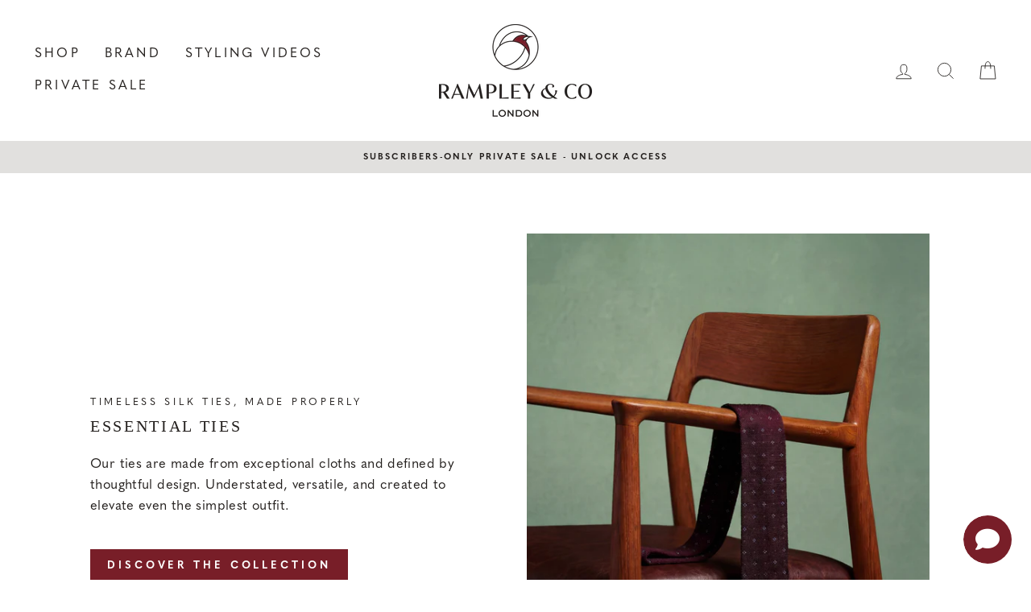

--- FILE ---
content_type: text/html; charset=utf-8
request_url: https://www.rampleyandco.com/
body_size: 61879
content:
<!doctype html>
<html class="no-js" lang="en" dir="ltr">
<head>
  <link rel="stylesheet" href="https://size-charts-relentless.herokuapp.com/css/size-charts-relentless.css" />
<script>
var sizeChartsRelentless = window.sizeChartsRelentless || {};
sizeChartsRelentless.product = null;

sizeChartsRelentless.metafield = {"charts":[{"id":"2","title":"Crew Neck Size Chart (cm & inches)","descriptionTop":"<p><span style=\"font-family: helvetica, arial, sans-serif; font-size: 12pt;\"><strong>Chest:</strong> Measure across the chest from just under each arm.</span></p>\r\n<p><span style=\"font-family: helvetica, arial, sans-serif; font-size: 12pt;\"><strong>Waist:</strong> Measure across the waist from just above the waist band.</span></p>\r\n<p><span style=\"font-family: helvetica, arial, sans-serif; font-size: 12pt;\"><span style=\"font-family: helvetica, arial, sans-serif;\"><span style=\"font-size: 16px;\"><strong>Length:</strong> On the back measure from the bottom of the collar to the bottom of the garment.&nbsp;</span></span></span></p>\r\n<p><span style=\"font-family: helvetica, arial, sans-serif; font-size: 12pt;\"><span style=\"font-family: helvetica, arial, sans-serif;\"><span style=\"font-size: 16px;\"><strong>Shoulder:</strong> Measure across the back from shoulder seam to shoulder seam.&nbsp;</span></span></span></p>\r\n<p><strong><span style=\"font-family: helvetica, arial, sans-serif; font-size: 12pt;\">Sleeve: </span></strong><span style=\"font-family: helvetica, arial, sans-serif; font-size: 12pt;\">Measure from the shoulder seam to the end of the cuff.</span></p>","values":[["","","","","",""],["Size (cm)","S","M ","L","XL","XXL"],["Chest","51","53","55","59","63"],["Waist","47","50.5","54","58","62"],["Length","67","69","71","73","74"],["Shoulder Width","40","41.5","43","45","47"],["Sleeve","65","66","66","66","67"],["","","","","",""],["Size (inches)","S","M","L","XL","XXL"],["Chest","20","21","21.6","23.2","24.8"],["Waist","18.5","19.9","21.3","22.8","24.4"],["Length","26.4","27.2","28","28.7","29.1"],["Shoulder Width","15.7","16.3","16.9","17.7","18.5"],["Sleeve","25.6","26","26","26","26.3"]],"descriptionBottom":"<p style=\"text-align: center;\"><span style=\"font-size: 12pt; font-family: helvetica, arial, sans-serif;\">If you have any questions on sizing, please email us at info@rampleyandco.com.</span></p>","conditionsOperator":"products-matching-any-condition-below","conditions":[{"id":"6782057906238","type":"product","operator":"is-equal-to","title":"Dark Brown Cashmere Crew Neck Jumper"},{"id":"6782056398910","type":"product","operator":"is-equal-to","title":"Light Brown Cashmere Crew Neck Jumper"},{"id":"6782055284798","type":"product","operator":"is-equal-to","title":"Light Grey Cashmere Crew Neck Jumper"},{"id":"6782056169534","type":"product","operator":"is-equal-to","title":"Navy Cashmere Crew Neck Jumper"}],"buttonPlacement":"above-add-to-cart","parentSizeChart":"[object Object]"},{"id":"1","title":"Quarter-Zip Size Chart (cm & inches)","descriptionTop":"<p><span style=\"font-family: helvetica, arial, sans-serif; font-size: 12pt;\"><strong>Chest:</strong>&nbsp;Measure across the chest from just under each arm.</span></p>\r\n<p><span style=\"font-family: helvetica, arial, sans-serif; font-size: 12pt;\"><strong>Length:</strong>&nbsp;On the back measure from the bottom of the collar to the bottom of the garment.&nbsp;</span></p>\r\n<p><span style=\"font-family: helvetica, arial, sans-serif; font-size: 12pt;\"><strong>Shoulder:</strong>&nbsp;Measure across the back from shoulder seam to shoulder seam.&nbsp;</span></p>\r\n<p><strong><span style=\"font-family: helvetica, arial, sans-serif; font-size: 12pt;\">Sleeve:&nbsp;</span></strong><span style=\"font-family: helvetica, arial, sans-serif; font-size: 12pt;\">Measure from the shoulder seam to the end of the cuff.</span></p>","values":[["Size (cm)","S","M","L","XL","XXL"],["Chest","51","53","55","59","63"],["Length","67","69","71","73","74"],["Shoulder Width","40","41.5","43","45","47"],["Sleeve","65","66","66","66","67"],["","","","","",""],["Size (inches)","S","M","L","XL","XXL"],["Chest","20","20.9","21.7","23.2","24.8"],["Length","26.4","27.2","28","28.7","29.1"],["Shoulder Width","15.7","16.3","16.9","17.7","18.5"],["Sleeve","25.6","26","26","26","26.3"],["","","","","",""]],"descriptionBottom":"<p style=\"text-align: center;\"><span style=\"font-family: helvetica, arial, sans-serif; font-size: 16px; text-align: center;\">If you have any questions on sizing, please email us at info@rampleyandco.com.</span></p>","conditionsOperator":"products-matching-any-condition-below","conditions":[{"id":"6782054203454","type":"product","operator":"is-equal-to","title":"Dark Brown Cashmere Quarter-Zip Jumper"},{"id":"6782053875774","type":"product","operator":"is-equal-to","title":"Light Brown Cashmere Quarter-Zip Jumper"},{"id":"6782040342590","type":"product","operator":"is-equal-to","title":"Light Grey Cashmere Quarter-Zip Jumper"},{"id":"6782043160638","type":"product","operator":"is-equal-to","title":"Navy Cashmere Quarter-Zip Jumper"}],"buttonPlacement":"above-add-to-cart","parentSizeChart":"[object Object]"},{"id":"3","title":"Polo Shirt Size Chart (cm & inches)","descriptionTop":"<p style=\"caret-color: #000000; font-family: quasimoda, sans-serif; font-size: 15px; letter-spacing: 0.375px; text-size-adjust: auto; box-sizing: border-box; margin: 0px 0px 3px; line-height: 1.4;\"><span style=\"box-sizing: border-box; font-family: helvetica, arial, sans-serif; font-size: 12pt;\"><strong style=\"box-sizing: border-box;\">Chest:</strong> Measure across the chest from seam to seam, from directly under each arm.</span></p>\r\n<p style=\"caret-color: #000000; font-family: quasimoda, sans-serif; font-size: 15px; letter-spacing: 0.375px; text-size-adjust: auto; box-sizing: border-box; margin: 0px 0px 3px; line-height: 1.4;\"><span style=\"box-sizing: border-box; font-family: helvetica, arial, sans-serif; font-size: 12pt;\"><strong style=\"box-sizing: border-box;\"><span style=\"box-sizing: border-box; font-family: helvetica, arial, sans-serif; font-size: 12pt;\">Sleeve:&nbsp;</span></strong><span style=\"box-sizing: border-box; font-family: helvetica, arial, sans-serif; font-size: 12pt;\">Measure from the top of the shoulder seam to the centre of the sleeve.</span></span></p>\r\n<p style=\"caret-color: #000000; font-family: quasimoda, sans-serif; font-size: 15px; letter-spacing: 0.375px; text-size-adjust: auto; box-sizing: border-box; margin: 0px 0px 3px; line-height: 1.4;\"><span style=\"box-sizing: border-box; font-family: helvetica, arial, sans-serif; font-size: 12pt;\"><strong style=\"box-sizing: border-box;\"><strong style=\"box-sizing: border-box;\">Shoulder Width:</strong><span style=\"font-weight: 400;\"> Measure across the back from the top of shoulder seam to top of the shoulder seam.&nbsp;</span></strong></span></p>\r\n<p style=\"caret-color: #000000; font-family: quasimoda, sans-serif; font-size: 15px; letter-spacing: 0.375px; text-size-adjust: auto; box-sizing: border-box; margin: 0px 0px 3px; line-height: 1.4;\"><span style=\"box-sizing: border-box; font-family: helvetica, arial, sans-serif; font-size: 12pt;\"><strong style=\"box-sizing: border-box;\">Length:</strong>&nbsp;On the back measure from the bottom of the collar to the bottom of the garment.&nbsp;</span></p>\r\n<p style=\"caret-color: #000000; font-family: quasimoda, sans-serif; font-size: 15px; letter-spacing: 0.375px; text-size-adjust: auto; box-sizing: border-box; margin: 0px 0px 3px; line-height: 1.4;\"><span style=\"box-sizing: border-box; font-family: helvetica, arial, sans-serif; font-size: 12pt;\"><img style=\"display: block; margin-left: auto; margin-right: auto;\" src=\"https://cdn.shopify.com/s/files/1/0378/3681/t/26/assets/scr-3-SHORTSLEEVEPOLOSHIRTSIZECHART.jpg?v=1652737613\" alt=\"\" width=\"3290\" height=\"1802\" /></span></p>\r\n<p style=\"caret-color: #000000; font-family: quasimoda, sans-serif; font-size: 15px; letter-spacing: 0.375px; text-size-adjust: auto; box-sizing: border-box; margin: 0px 0px 3px; line-height: 1.4;\">&nbsp;</p>\r\n<p style=\"caret-color: #000000; font-family: quasimoda, sans-serif; font-size: 15px; letter-spacing: 0.375px; text-size-adjust: auto; box-sizing: border-box; margin: 0px 0px 3px; line-height: 1.4;\">&nbsp;</p>","values":[["Size (cm)","S","M","L","XL","XXL"],["Chest","49","51","53","57","61"],["Sleeve","22.5","23.5","24.5","25.5","25.5"],["Shoulder Width","36.6","37.5","39.5","41.5","43.5"],["Length","66","68","70","72","73"],["","","","","",""],["Size (inches)","S","M","L","XL","XXL"],["Chest","19.3","20.1","20.9","22.4","24"],["Sleeve","8.9","9.3","9.6","10","10"],["Shoulder Width","14.4","14.8","15.6","16.3","17.1"],["Length","26","26.8","27.6","28.3","28.7"]],"descriptionBottom":"<p style=\"text-align: center;\"><span style=\"font-family: helvetica, arial, sans-serif; font-size: 16px; text-align: center;\">If you have any questions on sizing, please email us at info@rampleyandco.com.</span></p>","conditionsOperator":"products-matching-any-condition-below","conditions":[{"id":"Polo Shirt","type":"tag","operator":"is-equal-to","title":"Polo Shirt"}],"buttonPlacement":"use-global","parentSizeChart":"[object Object]"},{"id":"4","title":"Cotton Crew Neck Size Chart (cm & inches)","descriptionTop":"<p style=\"caret-color: #000000; font-family: quasimoda, sans-serif; font-size: 15px; letter-spacing: 0.375px; text-size-adjust: auto; box-sizing: border-box; margin: 0px 0px 3px; line-height: 1.4;\"><span style=\"box-sizing: border-box; font-family: helvetica, arial, sans-serif; font-size: 12pt;\"><strong style=\"box-sizing: border-box;\">Chest:</strong>&nbsp;Measure across the chest from seam to seam, from just under each arm.</span></p>\r\n<p style=\"caret-color: #000000; font-family: quasimoda, sans-serif; font-size: 15px; letter-spacing: 0.375px; text-size-adjust: auto; box-sizing: border-box; margin: 0px 0px 3px; line-height: 1.4;\"><span style=\"box-sizing: border-box; font-family: helvetica, arial, sans-serif; font-size: 12pt;\"><strong style=\"box-sizing: border-box;\">Length:</strong> On the back measure from the top of the collar to the bottom of the garment.&nbsp;</span></p>\r\n<p style=\"caret-color: #000000; font-family: quasimoda, sans-serif; font-size: 15px; letter-spacing: 0.375px; text-size-adjust: auto; box-sizing: border-box; margin: 0px 0px 3px; line-height: 1.4;\"><span style=\"box-sizing: border-box; font-family: helvetica, arial, sans-serif; font-size: 12pt;\"><strong style=\"box-sizing: border-box;\">Shoulder:</strong>&nbsp;Measure across the back from the top of shoulder seam to top of the shoulder seam.&nbsp;</span></p>\r\n<p style=\"caret-color: #000000; font-family: quasimoda, sans-serif; font-size: 15px; letter-spacing: 0.375px; text-size-adjust: auto; box-sizing: border-box; margin: 0px 0px 3px; line-height: 1.4;\"><strong style=\"box-sizing: border-box;\"><span style=\"box-sizing: border-box; font-family: helvetica, arial, sans-serif; font-size: 12pt;\">Sleeve:&nbsp;</span></strong><span style=\"box-sizing: border-box; font-family: helvetica, arial, sans-serif; font-size: 12pt;\">Measure from the centre of the shoulder seam to the centre of the end of the sleeve.</span></p>","values":[["Size (cm)","S","M","L","XL","XXL"],["Chest","51","53","55","59","63"],["Length","67","69","71","73","74"],["Shoulder Width","40","41.5","43","45","47"],["Sleeve","65","66","66","66","67"],["","","","","",""],["Size (inches)","S","M","L","XL","XXL"],["Chest","20","20.9","21.7","23.2","24.8"],["Length","26.4","27.2","28","28.7","29.1"],["Shoulder Width","15.7","16.3","16.9","17.7","18.5"],["Sleeve","25.6","26","26","26","26.3"],["","","","","",""]],"descriptionBottom":"<p style=\"text-align: center;\"><span style=\"font-family: helvetica, arial, sans-serif; font-size: 16px; letter-spacing: 0.375px; text-align: center;\">If you have any questions on sizing, please email us at info@rampleyandco.com.</span></p>","conditionsOperator":"products-matching-any-condition-below","conditions":[{"id":"Cotton Crew Neck","type":"tag","operator":"is-equal-to","title":"Cotton Crew Neck"}],"buttonPlacement":"use-global","parentSizeChart":"[object Object]"},{"id":"5","title":"Long-Sleeved Polo Size Chart (cm and inches)","descriptionTop":"<p style=\"caret-color: #000000; font-family: quasimoda, sans-serif; font-size: 15px; letter-spacing: 0.375px; text-size-adjust: auto; box-sizing: border-box; margin: 0px 0px 3px; line-height: 1.4;\"><span style=\"box-sizing: border-box; font-family: helvetica, arial, sans-serif; font-size: 12pt;\"><strong style=\"box-sizing: border-box;\">Chest:</strong> Measure across the chest from seam to seam, from 3cm (1inch) under each arm.</span></p>\r\n<p style=\"caret-color: #000000; font-family: quasimoda, sans-serif; font-size: 15px; letter-spacing: 0.375px; text-size-adjust: auto; box-sizing: border-box; margin: 0px 0px 3px; line-height: 1.4;\"><span style=\"box-sizing: border-box; font-family: helvetica, arial, sans-serif; font-size: 12pt;\"><strong style=\"box-sizing: border-box;\"><strong style=\"box-sizing: border-box;\"><span style=\"box-sizing: border-box; font-family: helvetica, arial, sans-serif; font-size: 12pt;\">Sleeve:&nbsp;</span></strong></strong><span style=\"box-sizing: border-box; font-size: 12pt;\">Measure along the outside top of the sleeve from the shoulder seam to the centre of the cuff.</span></span></p>\r\n<p style=\"caret-color: #000000; font-family: quasimoda, sans-serif; font-size: 15px; letter-spacing: 0.375px; text-size-adjust: auto; box-sizing: border-box; margin: 0px 0px 3px; line-height: 1.4;\"><span style=\"box-sizing: border-box; font-family: helvetica, arial, sans-serif; font-size: 12pt;\"><strong style=\"box-sizing: border-box;\">Shoulder Width: </strong>Measure from the shoulder seam across the back to the opposite shoulder seam.</span></p>\r\n<p style=\"caret-color: #000000; font-family: quasimoda, sans-serif; font-size: 15px; letter-spacing: 0.375px; text-size-adjust: auto; box-sizing: border-box; margin: 0px 0px 3px; line-height: 1.4;\"><span style=\"box-sizing: border-box; font-family: helvetica, arial, sans-serif; font-size: 12pt;\"><strong style=\"box-sizing: border-box;\">Length:</strong> Lift the collar up flat, and measure to the bottom of the garment.&nbsp;</span></p>\r\n<p style=\"caret-color: #000000; font-family: quasimoda, sans-serif; font-size: 15px; letter-spacing: 0.375px; text-size-adjust: auto; box-sizing: border-box; margin: 0px 0px 3px; line-height: 1.4;\"><span style=\"box-sizing: border-box; font-family: helvetica, arial, sans-serif; font-size: 12pt;\"><img style=\"display: block; margin-left: auto; margin-right: auto;\" src=\"https://cdn.shopify.com/s/files/1/0378/3681/t/26/assets/scr-5-LongSleevePoloSizeChart.jpg?v=1652728231\" alt=\"\" width=\"3521\" height=\"1745\" /></span></p>\r\n<p style=\"caret-color: #000000; font-family: quasimoda, sans-serif; font-size: 15px; letter-spacing: 0.375px; text-size-adjust: auto; box-sizing: border-box; margin: 0px 0px 3px; line-height: 1.4;\">&nbsp;</p>","values":[[" Size (cm)","S","M","L","XL","XXL"],["Chest","47","50","53","56","59"],["Sleeve","62.9","64","65.1","66.2","67.3"],["Shoulder Width","41.3","42.8","44.3","45.8","47.3"],["Length","70","71.5","73","74.5","76"],["","","","","",""],["Size (inches)","S","M","L","XL","XXL"],["Chest","18.5","19.7","20.9","22","23.2"],["Sleeve","24.8","25.2","25.6","26.1","26.5"],["Shoulder Width","16.3","16.9","17.4","18","18.6"],["Length","27.6","28.2","28.7","29.3","29.9"]],"descriptionBottom":"<p style=\"text-align: center;\"><span style=\"font-family: helvetica, arial, sans-serif; font-size: 16px; text-align: center;\">If you have any questions on sizing, please email us at info@rampleyandco.com.</span></p>","conditionsOperator":"products-matching-any-condition-below","conditions":[{"id":"Long-Sleeved Polo","type":"tag","operator":"is-equal-to","title":"Long-Sleeved Polo"}],"buttonPlacement":"use-global","parentSizeChart":"[object Object]"},{"id":"6","title":"Wax Jacket Size Chart (cm & inches)","descriptionTop":"<p style=\"caret-color: #000000; font-family: quasimoda, sans-serif; font-size: 15px; letter-spacing: 0.375px; text-size-adjust: auto; box-sizing: border-box; margin: 0px 0px 3px; line-height: 1.4;\"><span style=\"box-sizing: border-box; font-family: helvetica, arial, sans-serif; font-size: 12pt;\"><strong style=\"box-sizing: border-box;\">Chest:</strong>&nbsp;Measure flat across the chest directly under each arm from side to side.</span></p>\r\n<p style=\"caret-color: #000000; font-family: quasimoda, sans-serif; font-size: 15px; letter-spacing: 0.375px; text-size-adjust: auto; box-sizing: border-box; margin: 0px 0px 3px; line-height: 1.4;\"><span style=\"box-sizing: border-box; font-family: helvetica, arial, sans-serif; font-size: 12pt;\"><strong style=\"box-sizing: border-box;\"><strong style=\"box-sizing: border-box;\"><span style=\"box-sizing: border-box; font-family: helvetica, arial, sans-serif; font-size: 12pt;\">Sleeve:&nbsp;</span></strong></strong><span style=\"box-sizing: border-box; font-size: 12pt;\">Measure along the outside top of the sleeve from the shoulder seam to the end of the cuff (including cuff).</span></span></p>\r\n<p style=\"caret-color: #000000; font-family: quasimoda, sans-serif; font-size: 15px; letter-spacing: 0.375px; text-size-adjust: auto; box-sizing: border-box; margin: 0px 0px 3px; line-height: 1.4;\"><span style=\"box-sizing: border-box; font-family: helvetica, arial, sans-serif; font-size: 12pt;\"><strong style=\"box-sizing: border-box;\">Shoulder Width:&nbsp;</strong>Measure across the back from where the shoulder seam intersects the sleeve seam to the same point on the opposite side.</span></p>\r\n<p style=\"caret-color: #000000; font-family: quasimoda, sans-serif; font-size: 15px; letter-spacing: 0.375px; text-size-adjust: auto; box-sizing: border-box; margin: 0px 0px 3px; line-height: 1.4;\"><span style=\"box-sizing: border-box; font-family: helvetica, arial, sans-serif; font-size: 12pt;\"><strong style=\"box-sizing: border-box;\">Length:</strong>&nbsp;Lift up the collar and measure from the collar seam (i.e. the bottom of the collar) to the bottom of the jacket.&nbsp;</span></p>","values":[["Size (cm)","S","M","L","XL","XXL"],["Chest","52","54","56","58","60"],["Sleeve","61","62","63","64","65"],["Shoulder Width","46","48","50","52","54"],["Length","69","70","71","72","73"],["","","","","",""],["Size (inches)","S","M","L","XL","XXL"],["Chest","20.5","21.3","22","22.8","23.6"],["Sleeve","24","24.4","24.8","25.2","25.6"],["Shoulder Width","18.1","18.9","19.7","20.5","21.3"],["Length","27.2","27.6","28","28.3","28.7"]],"descriptionBottom":"<p style=\"text-align: center;\"><span style=\"font-family: helvetica, arial, sans-serif; font-size: 16px; text-align: center;\">If you have any questions on sizing, please email us at info@rampleyandco.com.</span></p>","conditionsOperator":"products-matching-any-condition-below","conditions":[{"id":"wax jacket","type":"tag","operator":"is-equal-to","title":"wax jacket"}],"buttonPlacement":"use-global","parentSizeChart":"[object Object]"},{"id":"7","title":"Bomber Jacket Size Chart","descriptionTop":"<p style=\"caret-color: #000000; font-family: quasimoda, sans-serif; font-size: 15px; letter-spacing: 0.375px; text-size-adjust: auto; box-sizing: border-box; margin: 0px 0px 3px; line-height: 1.4;\"><span style=\"box-sizing: border-box; font-family: helvetica, arial, sans-serif; font-size: 12pt;\"><strong style=\"box-sizing: border-box;\">Chest:</strong> Measure flat across the chest, 2.5cm (1 inch) under each arm from side to side.</span></p>\r\n<p style=\"caret-color: #000000; font-family: quasimoda, sans-serif; font-size: 15px; letter-spacing: 0.375px; text-size-adjust: auto; box-sizing: border-box; margin: 0px 0px 3px; line-height: 1.4;\"><span style=\"box-sizing: border-box; font-family: helvetica, arial, sans-serif; font-size: 12pt;\"><strong style=\"box-sizing: border-box;\"><strong style=\"box-sizing: border-box;\"><span style=\"box-sizing: border-box; font-family: helvetica, arial, sans-serif; font-size: 12pt;\">Sleeve:&nbsp;</span></strong></strong><span style=\"box-sizing: border-box; font-size: 12pt;\">Measure along the outside top of the sleeve from the shoulder seam to the end of the cuff (including cuff).</span></span></p>\r\n<p style=\"caret-color: #000000; font-family: quasimoda, sans-serif; font-size: 15px; letter-spacing: 0.375px; text-size-adjust: auto; box-sizing: border-box; margin: 0px 0px 3px; line-height: 1.4;\"><span style=\"box-sizing: border-box; font-family: helvetica, arial, sans-serif; font-size: 12pt;\"><strong style=\"box-sizing: border-box;\">Shoulder Width:&nbsp;</strong>Measure across the back from where the shoulder seam intersects the sleeve seam to the same point on the opposite side.</span></p>\r\n<p style=\"caret-color: #000000; font-family: quasimoda, sans-serif; font-size: 15px; letter-spacing: 0.375px; text-size-adjust: auto; box-sizing: border-box; margin: 0px 0px 3px; line-height: 1.4;\"><span style=\"box-sizing: border-box; font-family: helvetica, arial, sans-serif; font-size: 12pt;\"><strong style=\"box-sizing: border-box;\">Length:</strong> Lift up the collar and measure from the collar seam (i.e. the bottom of the collar) to the bottom of the jacket.</span></p>","values":[["Size (cm)","S","M","L","XL","XXL"],["Chest","51","54","57","60","63"],["Sleeve","58","59.2","60.4","61.6","62.8"],["Shoulder Width","45","46.5","48","49.5","51"],["Length","60","61.5","63","64.5","66"],["","","","","",""],["Size (inches)","S","M","L","XL","XXL"],["Chest","20.1","21.3","22.4","23.6","24.8"],["Sleeve","22.8","23.3","23.8","24.3","24.7"],["Shoulder Width","17.7","18.3","18.9","19.5","20.1"],["Length","23.6","24.2","24.8","25.4","26"]],"descriptionBottom":"<p style=\"text-align: center;\"><span style=\"font-family: helvetica, arial, sans-serif; font-size: 16px; text-align: center;\">If you have any questions on sizing, please email us at info@rampleyandco.com.</span></p>","conditionsOperator":"products-matching-any-condition-below","conditions":[{"id":"bomber jacket","type":"tag","operator":"is-equal-to","title":"bomber jacket"}],"buttonPlacement":"use-global","parentSizeChart":"[object Object]"}],"buttonPlacement":"above-add-to-cart","buttonIcon":"ruler2","buttonText":"Size Chart","buttonSize":"Medium","currentPlan":""};

</script>


  <meta charset="utf-8">
  <meta http-equiv="X-UA-Compatible" content="IE=edge,chrome=1">
  <meta name="viewport" content="width=device-width,initial-scale=1">
  <meta name="theme-color" content="#781e28">
  <link rel="canonical" href="https://www.rampleyandco.com/">
  <link rel="canonical" href="https://www.rampleyandco.com/">
  <link rel="preconnect" href="https://cdn.shopify.com">
  <link rel="preconnect" href="https://fonts.shopifycdn.com">
  <link rel="dns-prefetch" href="https://productreviews.shopifycdn.com">
  <link rel="dns-prefetch" href="https://ajax.googleapis.com">
  <link rel="dns-prefetch" href="https://maps.googleapis.com">
  <link rel="dns-prefetch" href="https://maps.gstatic.com"><link rel="shortcut icon" href="//www.rampleyandco.com/cdn/shop/files/Rampley_Co_Logomark_Dark_2_Col_RGB_32x32.png?v=1617915741" type="image/png" /><title>Rampley &amp; Co | Luxury Menswear | Jackets, Ties, Pocket Squares, Polos
&ndash; Rampley and Co
</title>
<meta name="description" content="At Rampley &amp; Co, we offer a contemporary vision for sophisticated, confident British style, produced using the finest makers. We are proud to work with artisans with hundreds of years of heritage &amp; manufacturing experience, and at the heart of our brand is a dedication to provide you with the highest quality clothing."><meta property="og:site_name" content="Rampley and Co">
  <meta property="og:url" content="https://www.rampleyandco.com/">
  <meta property="og:title" content="Rampley &amp; Co | Luxury Menswear | Jackets, Ties, Pocket Squares, Polos">
  <meta property="og:type" content="website">
  <meta property="og:description" content="At Rampley &amp; Co, we offer a contemporary vision for sophisticated, confident British style, produced using the finest makers. We are proud to work with artisans with hundreds of years of heritage &amp; manufacturing experience, and at the heart of our brand is a dedication to provide you with the highest quality clothing.">
  
  <meta name="twitter:site" content="@">
  <meta name="twitter:card" content="summary_large_image">
  <meta name="twitter:title" content="Rampley &amp; Co | Luxury Menswear | Jackets, Ties, Pocket Squares, Polos">
  <meta name="twitter:description" content="At Rampley &amp; Co, we offer a contemporary vision for sophisticated, confident British style, produced using the finest makers. We are proud to work with artisans with hundreds of years of heritage &amp; manufacturing experience, and at the heart of our brand is a dedication to provide you with the highest quality clothing.">
<style data-shopify>@font-face {
  font-family: Lato;
  font-weight: 300;
  font-style: normal;
  font-display: swap;
  src: url("//www.rampleyandco.com/cdn/fonts/lato/lato_n3.a7080ececf6191f1dd5b0cb021691ca9b855c876.woff2") format("woff2"),
       url("//www.rampleyandco.com/cdn/fonts/lato/lato_n3.61e34b2ff7341f66543eb08e8c47eef9e1cde558.woff") format("woff");
}

  @font-face {
  font-family: Lato;
  font-weight: 400;
  font-style: normal;
  font-display: swap;
  src: url("//www.rampleyandco.com/cdn/fonts/lato/lato_n4.c3b93d431f0091c8be23185e15c9d1fee1e971c5.woff2") format("woff2"),
       url("//www.rampleyandco.com/cdn/fonts/lato/lato_n4.d5c00c781efb195594fd2fd4ad04f7882949e327.woff") format("woff");
}


  @font-face {
  font-family: Lato;
  font-weight: 600;
  font-style: normal;
  font-display: swap;
  src: url("//www.rampleyandco.com/cdn/fonts/lato/lato_n6.38d0e3b23b74a60f769c51d1df73fac96c580d59.woff2") format("woff2"),
       url("//www.rampleyandco.com/cdn/fonts/lato/lato_n6.3365366161bdcc36a3f97cfbb23954d8c4bf4079.woff") format("woff");
}

  @font-face {
  font-family: Lato;
  font-weight: 400;
  font-style: italic;
  font-display: swap;
  src: url("//www.rampleyandco.com/cdn/fonts/lato/lato_i4.09c847adc47c2fefc3368f2e241a3712168bc4b6.woff2") format("woff2"),
       url("//www.rampleyandco.com/cdn/fonts/lato/lato_i4.3c7d9eb6c1b0a2bf62d892c3ee4582b016d0f30c.woff") format("woff");
}

  @font-face {
  font-family: Lato;
  font-weight: 600;
  font-style: italic;
  font-display: swap;
  src: url("//www.rampleyandco.com/cdn/fonts/lato/lato_i6.ab357ee5069e0603c2899b31e2b8ae84c4a42a48.woff2") format("woff2"),
       url("//www.rampleyandco.com/cdn/fonts/lato/lato_i6.3164fed79d7d987c1390528781c7c2f59ac7a746.woff") format("woff");
}

</style><link href="//www.rampleyandco.com/cdn/shop/t/26/assets/theme.css?v=96181461176364874401769602069" rel="stylesheet" type="text/css" media="all" />
<style data-shopify>:root {
    --typeHeaderPrimary: Lato;
    --typeHeaderFallback: sans-serif;
    --typeHeaderSize: 28px;
    --typeHeaderWeight: 300;
    --typeHeaderLineHeight: 1;
    --typeHeaderSpacing: 0.0em;

    --typeBasePrimary:Lato;
    --typeBaseFallback:sans-serif;
    --typeBaseSize: 15px;
    --typeBaseWeight: 400;
    --typeBaseSpacing: 0.025em;
    --typeBaseLineHeight: 1.6;

    --typeCollectionTitle: 18px;

    --iconWeight: 2px;
    --iconLinecaps: miter;

    
      --buttonRadius: 0px;
    

    --colorGridOverlayOpacity: 0.1;
  }</style><script>
    document.documentElement.className = document.documentElement.className.replace('no-js', 'js');

    window.theme = window.theme || {};
    theme.routes = {
      home: "/",
      cart: "/cart",
      cartAdd: "/cart/add.js",
      cartChange: "/cart/change"
    };
    theme.strings = {
      soldOut: "Sold Out",
      unavailable: "Unavailable",
      stockLabel: "Only [count] items in stock!",
      willNotShipUntil: "Will not ship until [date]",
      willBeInStockAfter: "Will be in stock after [date]",
      waitingForStock: "Inventory on the way",
      savePrice: "Save [saved_amount]",
      cartEmpty: "Your cart is currently empty.",
      cartTermsConfirmation: "You must agree with the terms and conditions of sales to check out"
    };
    theme.settings = {
      dynamicVariantsEnable: true,
      dynamicVariantType: "button",
      cartType: "drawer",
      moneyFormat: "\u003cspan class=\"money conversion-bear-money\"\u003e£{{amount}}\u003c\/span\u003e",
      saveType: "dollar",
      recentlyViewedEnabled: false,
      predictiveSearch: true,
      predictiveSearchType: "product,article,page,collection",
      inventoryThreshold: 4,
      quickView: false,
      themeName: 'Impulse',
      themeVersion: "3.6.1"
    };
  </script>

  <script type='text/javascript' src='/apps/wlm/js/wlm-1.1.js?v=2.0'></script>


 
 









<style type="text/css">.wlm-message-pnf{text-align:center}#wlm-pwd-form{padding:30px 0;text-align:center}#wlm-wrapper{display:inline-block}#wlm-pwd-error{display:none;color:#FB8077;text-align:left;margin-top:10px;font-size:1.3rem}#wlm-pwd-error.wlm-error{border:1px solid #FB8077}#wlm-pwd-form-button{display:inline-block !important;height:auto !important;padding:8px 15px !important;background:black;border-radius:0 !important;color:#fff !important;text-decoration:none !important;vertical-align:top}.wlm-instantclick-fix,.wlm-item-selector{position:absolute;z-index:-999;display:none;height:0;width:0;font-size:0;line-height:0}#wlm-pwd-msg{margin-bottom:20px;text-align:left}#wlm-pwd-msg>p{margin-top:0;margin-bottom:0}.wlm-form-holder{display:flex}#wlm-pwd{border-color:black;border-width:1px;border-right:0;padding:0 10px}#wlm-pwd:focus-visible{outline:0}</style>







<script type='text/javascript'>

wlm.navigateByLocation();

wlm.jq(document).ready(function(){
wlm.removeLinks();
});
</script>


<style>
.compare-at-price .wlm-login-link{
    display: none!important;
}
.wlm-login-link,
.wlm-contact-link {
    
}
</style>

<script>
(function() {
    const priceRules = {"6967322148926":[]};
    const addToCartHideRules = [];
    const customerTags = [];
    const customerIsLoggedIn = false;
    const loginText = "Subscriber Exclusive Sale";
    const contactText = "Contact us to see the price";
    const returnLinkLogin = "https://www.rampleyandco.com/pages/unlock-the-private-sale";
    const returnLinkCustomer = "";

    const restrictedProductIds = Object.keys(priceRules).map(id => parseInt(id, 10)).filter(id => !isNaN(id));
    const addToCartRestrictedProductIds = Object.keys(addToCartHideRules).map(id => parseInt(id, 10)).filter(id => !isNaN(id));

    function canCustomerSeePrice(productId) {
        if (!productId || !restrictedProductIds.includes(productId)) {
            return true;
        }

        const allowedTags = priceRules[productId] || [];

        if (!customerIsLoggedIn) {
            return false;
        }

        if (allowedTags.length === 0) {
            return true;
        }

        const hasPermission = customerTags.some(tag => allowedTags.includes(tag));

        return hasPermission;
    }

    function canCustomerAddToCart(productId) {
        if (!productId || !addToCartRestrictedProductIds.includes(productId)) {
            return true;
        }

        const allowedTags = addToCartHideRules[productId] || [];

        if (!customerIsLoggedIn) {
            return false;
        }

        if (allowedTags.length === 0) {
            return true;
        }

        const hasPermission = customerTags.some(tag => allowedTags.includes(tag));

        return hasPermission;
    }


    function initPriceHiding() {
        const templateName = 'index';

        
            hidePricesOnCardPages(false);

            if (addToCartRestrictedProductIds.length > 0) {
                hideAddToCartButtons(false);
            }
        
    }

    function hidePricesOnCardPages(isProductPage = false) {

        let productCards = [];

        if (isProductPage) {
            const mainSection = document.querySelector('main, #MainContent, .shopify-section-product-main');
            if (mainSection) productCards.push(mainSection);
        } else {
            productCards = document.querySelectorAll(
                'product-card, .card-wrapper, .grid__item, .product-card, .product-item'
            );
        }

        productCards.forEach((card, index) => {
            let productId;

            if (isProductPage) {
                productId = 0;
            } else {
                productId = getProductIdFromCard(card, index);
            }

            if (!productId) {
                return;
            }

            if (!canCustomerSeePrice(productId)) {
                const priceContainers = card.querySelectorAll('product-price, .price, .price__container');
                priceContainers.forEach(replacePriceWithLogin);
            }
        });
    }

    function getProductIdFromCard(card, index) {
        let productId = 0;

        if (card.dataset.productId) {
            productId = parseInt(card.dataset.productId, 10);
            return productId;
        }

        const childWithId = card.querySelector('[data-product-id]');
        if (childWithId && childWithId.dataset.productId) {
            productId = parseInt(childWithId.dataset.productId, 10);
            return productId;
        }

        const titleEl = card.querySelector('h3.card__heading[id]');
        if (titleEl && titleEl.id) {
            try {
                const idParts = titleEl.id.split('-');
                if (idParts.length > 1) {
                    const potentialId = idParts[idParts.length - 1];
                    if (!isNaN(potentialId) && potentialId.length > 10) {
                        productId = parseInt(potentialId, 10);
                        return productId;
                    }
                }
            } catch (e) {
            }
        }

        return null;
    }

    function replacePriceWithLogin(priceContainerEl) {
        if (!priceContainerEl || priceContainerEl.classList.contains('wlm-replaced')) {
            return false;
        }

        priceContainerEl.classList.add('wlm-replaced');

        if (priceContainerEl.querySelector('.wlm-login-link, .wlm-contact-link')) {
            return false;
        }

        let replacementHtml = '';

        if (customerIsLoggedIn) {
            replacementHtml = '<a href=\"' + returnLinkCustomer + '\" class="wlm-contact-link" style=>' + contactText + '</a>';
        } else {
            replacementHtml = '<a href=\"' + returnLinkLogin + '\" class="wlm-login-link" style=>' + loginText + '</a>';
        }

        try {
            priceContainerEl.innerHTML = replacementHtml;
            return true;
        } catch (e) {
            return false;
        }
    }

    function hideAddToCartButtons(isProductPage = false, currentProductId = null) {
        let containers = [];

        if (isProductPage) {
            const mainSection = document.querySelector('main, #MainContent, .shopify-section-product-main');
            if (mainSection) containers.push(mainSection);
        } else {
            containers = document.querySelectorAll(
                'product-card, .card-wrapper, .grid__item, .product-card, .product-item'
            );
        }

        containers.forEach((container, index) => {
            let productId;

            if (isProductPage) {
                productId = currentProductId;
            } else {
                productId = getProductIdFromCard(container, index);
            }

            if (!productId) {
                return;
            }

            if (!canCustomerAddToCart(productId)) {
                const addToCartButtons = container.querySelectorAll(
                    'button[name="add"], button[type="submit"], .product-form__submit, [id*="AddToCart"], [class*="add-to-cart"], .shopify-payment-button'
                );

                addToCartButtons.forEach(button => {
                    if (!button.classList.contains('wlm-hidden')) {
                        button.style.display = 'none';
                        button.classList.add('wlm-hidden');
                    }
                });
            }
        });
    }

    if (document.readyState === 'loading') {
        document.addEventListener('DOMContentLoaded', initPriceHiding);
    } else {
        initPriceHiding();
    }

    setTimeout(function() {
        initPriceHiding();
    }, 1500);

    setTimeout(function() {
        initPriceHiding();
    }, 3500);

})();
</script>

<script>window.performance && window.performance.mark && window.performance.mark('shopify.content_for_header.start');</script><meta name="google-site-verification" content="yCqJkbG6yI1JIrLRXXc02Y0o1XQHRPNxwypGOYeUqoI">
<meta id="shopify-digital-wallet" name="shopify-digital-wallet" content="/3783681/digital_wallets/dialog">
<meta name="shopify-checkout-api-token" content="9bd55deda2730fe13955029c18a12e6c">
<meta id="in-context-paypal-metadata" data-shop-id="3783681" data-venmo-supported="false" data-environment="production" data-locale="en_US" data-paypal-v4="true" data-currency="GBP">
<script async="async" src="/checkouts/internal/preloads.js?locale=en-GB"></script>
<link rel="preconnect" href="https://shop.app" crossorigin="anonymous">
<script async="async" src="https://shop.app/checkouts/internal/preloads.js?locale=en-GB&shop_id=3783681" crossorigin="anonymous"></script>
<script id="apple-pay-shop-capabilities" type="application/json">{"shopId":3783681,"countryCode":"GB","currencyCode":"GBP","merchantCapabilities":["supports3DS"],"merchantId":"gid:\/\/shopify\/Shop\/3783681","merchantName":"Rampley and Co","requiredBillingContactFields":["postalAddress","email","phone"],"requiredShippingContactFields":["postalAddress","email","phone"],"shippingType":"shipping","supportedNetworks":["visa","maestro","masterCard","amex","discover","elo"],"total":{"type":"pending","label":"Rampley and Co","amount":"1.00"},"shopifyPaymentsEnabled":true,"supportsSubscriptions":true}</script>
<script id="shopify-features" type="application/json">{"accessToken":"9bd55deda2730fe13955029c18a12e6c","betas":["rich-media-storefront-analytics"],"domain":"www.rampleyandco.com","predictiveSearch":true,"shopId":3783681,"locale":"en"}</script>
<script>var Shopify = Shopify || {};
Shopify.shop = "rampley-co.myshopify.com";
Shopify.locale = "en";
Shopify.currency = {"active":"GBP","rate":"1.0"};
Shopify.country = "GB";
Shopify.theme = {"name":"Impulse","id":83524681790,"schema_name":"Impulse","schema_version":"3.6.1","theme_store_id":857,"role":"main"};
Shopify.theme.handle = "null";
Shopify.theme.style = {"id":null,"handle":null};
Shopify.cdnHost = "www.rampleyandco.com/cdn";
Shopify.routes = Shopify.routes || {};
Shopify.routes.root = "/";</script>
<script type="module">!function(o){(o.Shopify=o.Shopify||{}).modules=!0}(window);</script>
<script>!function(o){function n(){var o=[];function n(){o.push(Array.prototype.slice.apply(arguments))}return n.q=o,n}var t=o.Shopify=o.Shopify||{};t.loadFeatures=n(),t.autoloadFeatures=n()}(window);</script>
<script>
  window.ShopifyPay = window.ShopifyPay || {};
  window.ShopifyPay.apiHost = "shop.app\/pay";
  window.ShopifyPay.redirectState = null;
</script>
<script id="shop-js-analytics" type="application/json">{"pageType":"index"}</script>
<script defer="defer" async type="module" src="//www.rampleyandco.com/cdn/shopifycloud/shop-js/modules/v2/client.init-shop-cart-sync_BN7fPSNr.en.esm.js"></script>
<script defer="defer" async type="module" src="//www.rampleyandco.com/cdn/shopifycloud/shop-js/modules/v2/chunk.common_Cbph3Kss.esm.js"></script>
<script defer="defer" async type="module" src="//www.rampleyandco.com/cdn/shopifycloud/shop-js/modules/v2/chunk.modal_DKumMAJ1.esm.js"></script>
<script type="module">
  await import("//www.rampleyandco.com/cdn/shopifycloud/shop-js/modules/v2/client.init-shop-cart-sync_BN7fPSNr.en.esm.js");
await import("//www.rampleyandco.com/cdn/shopifycloud/shop-js/modules/v2/chunk.common_Cbph3Kss.esm.js");
await import("//www.rampleyandco.com/cdn/shopifycloud/shop-js/modules/v2/chunk.modal_DKumMAJ1.esm.js");

  window.Shopify.SignInWithShop?.initShopCartSync?.({"fedCMEnabled":true,"windoidEnabled":true});

</script>
<script>
  window.Shopify = window.Shopify || {};
  if (!window.Shopify.featureAssets) window.Shopify.featureAssets = {};
  window.Shopify.featureAssets['shop-js'] = {"shop-cart-sync":["modules/v2/client.shop-cart-sync_CJVUk8Jm.en.esm.js","modules/v2/chunk.common_Cbph3Kss.esm.js","modules/v2/chunk.modal_DKumMAJ1.esm.js"],"init-fed-cm":["modules/v2/client.init-fed-cm_7Fvt41F4.en.esm.js","modules/v2/chunk.common_Cbph3Kss.esm.js","modules/v2/chunk.modal_DKumMAJ1.esm.js"],"init-shop-email-lookup-coordinator":["modules/v2/client.init-shop-email-lookup-coordinator_Cc088_bR.en.esm.js","modules/v2/chunk.common_Cbph3Kss.esm.js","modules/v2/chunk.modal_DKumMAJ1.esm.js"],"init-windoid":["modules/v2/client.init-windoid_hPopwJRj.en.esm.js","modules/v2/chunk.common_Cbph3Kss.esm.js","modules/v2/chunk.modal_DKumMAJ1.esm.js"],"shop-button":["modules/v2/client.shop-button_B0jaPSNF.en.esm.js","modules/v2/chunk.common_Cbph3Kss.esm.js","modules/v2/chunk.modal_DKumMAJ1.esm.js"],"shop-cash-offers":["modules/v2/client.shop-cash-offers_DPIskqss.en.esm.js","modules/v2/chunk.common_Cbph3Kss.esm.js","modules/v2/chunk.modal_DKumMAJ1.esm.js"],"shop-toast-manager":["modules/v2/client.shop-toast-manager_CK7RT69O.en.esm.js","modules/v2/chunk.common_Cbph3Kss.esm.js","modules/v2/chunk.modal_DKumMAJ1.esm.js"],"init-shop-cart-sync":["modules/v2/client.init-shop-cart-sync_BN7fPSNr.en.esm.js","modules/v2/chunk.common_Cbph3Kss.esm.js","modules/v2/chunk.modal_DKumMAJ1.esm.js"],"init-customer-accounts-sign-up":["modules/v2/client.init-customer-accounts-sign-up_CfPf4CXf.en.esm.js","modules/v2/client.shop-login-button_DeIztwXF.en.esm.js","modules/v2/chunk.common_Cbph3Kss.esm.js","modules/v2/chunk.modal_DKumMAJ1.esm.js"],"pay-button":["modules/v2/client.pay-button_CgIwFSYN.en.esm.js","modules/v2/chunk.common_Cbph3Kss.esm.js","modules/v2/chunk.modal_DKumMAJ1.esm.js"],"init-customer-accounts":["modules/v2/client.init-customer-accounts_DQ3x16JI.en.esm.js","modules/v2/client.shop-login-button_DeIztwXF.en.esm.js","modules/v2/chunk.common_Cbph3Kss.esm.js","modules/v2/chunk.modal_DKumMAJ1.esm.js"],"avatar":["modules/v2/client.avatar_BTnouDA3.en.esm.js"],"init-shop-for-new-customer-accounts":["modules/v2/client.init-shop-for-new-customer-accounts_CsZy_esa.en.esm.js","modules/v2/client.shop-login-button_DeIztwXF.en.esm.js","modules/v2/chunk.common_Cbph3Kss.esm.js","modules/v2/chunk.modal_DKumMAJ1.esm.js"],"shop-follow-button":["modules/v2/client.shop-follow-button_BRMJjgGd.en.esm.js","modules/v2/chunk.common_Cbph3Kss.esm.js","modules/v2/chunk.modal_DKumMAJ1.esm.js"],"checkout-modal":["modules/v2/client.checkout-modal_B9Drz_yf.en.esm.js","modules/v2/chunk.common_Cbph3Kss.esm.js","modules/v2/chunk.modal_DKumMAJ1.esm.js"],"shop-login-button":["modules/v2/client.shop-login-button_DeIztwXF.en.esm.js","modules/v2/chunk.common_Cbph3Kss.esm.js","modules/v2/chunk.modal_DKumMAJ1.esm.js"],"lead-capture":["modules/v2/client.lead-capture_DXYzFM3R.en.esm.js","modules/v2/chunk.common_Cbph3Kss.esm.js","modules/v2/chunk.modal_DKumMAJ1.esm.js"],"shop-login":["modules/v2/client.shop-login_CA5pJqmO.en.esm.js","modules/v2/chunk.common_Cbph3Kss.esm.js","modules/v2/chunk.modal_DKumMAJ1.esm.js"],"payment-terms":["modules/v2/client.payment-terms_BxzfvcZJ.en.esm.js","modules/v2/chunk.common_Cbph3Kss.esm.js","modules/v2/chunk.modal_DKumMAJ1.esm.js"]};
</script>
<script>(function() {
  var isLoaded = false;
  function asyncLoad() {
    if (isLoaded) return;
    isLoaded = true;
    var urls = ["\/\/d1liekpayvooaz.cloudfront.net\/apps\/customizery\/customizery.js?shop=rampley-co.myshopify.com","https:\/\/shy.elfsight.com\/p\/platform.js?v=1.5.7\u0026shop=rampley-co.myshopify.com","https:\/\/widget.ecocart.tools\/ecocart.js?shop_name=rampley-co.myshopify.com\u0026shop=rampley-co.myshopify.com","https:\/\/size-charts-relentless.herokuapp.com\/js\/size-charts-relentless.js?shop=rampley-co.myshopify.com","https:\/\/currency.conversionbear.com\/script?app=currency\u0026shop=rampley-co.myshopify.com","https:\/\/s3.eu-west-1.amazonaws.com\/production-klarna-il-shopify-osm\/a6c5e37d3b587ca7438f15aa90b429b47085a035\/rampley-co.myshopify.com-1708618504724.js?shop=rampley-co.myshopify.com","\/\/cdn.app.metorik.com\/js\/shopify\/mtk.js?shop=rampley-co.myshopify.com"];
    for (var i = 0; i < urls.length; i++) {
      var s = document.createElement('script');
      s.type = 'text/javascript';
      s.async = true;
      s.src = urls[i];
      var x = document.getElementsByTagName('script')[0];
      x.parentNode.insertBefore(s, x);
    }
  };
  if(window.attachEvent) {
    window.attachEvent('onload', asyncLoad);
  } else {
    window.addEventListener('load', asyncLoad, false);
  }
})();</script>
<script id="__st">var __st={"a":3783681,"offset":0,"reqid":"d1d7489d-5225-440f-9b64-b0022c877c3c-1769901842","pageurl":"www.rampleyandco.com\/","u":"9b1ab317cfbd","p":"home"};</script>
<script>window.ShopifyPaypalV4VisibilityTracking = true;</script>
<script id="captcha-bootstrap">!function(){'use strict';const t='contact',e='account',n='new_comment',o=[[t,t],['blogs',n],['comments',n],[t,'customer']],c=[[e,'customer_login'],[e,'guest_login'],[e,'recover_customer_password'],[e,'create_customer']],r=t=>t.map((([t,e])=>`form[action*='/${t}']:not([data-nocaptcha='true']) input[name='form_type'][value='${e}']`)).join(','),a=t=>()=>t?[...document.querySelectorAll(t)].map((t=>t.form)):[];function s(){const t=[...o],e=r(t);return a(e)}const i='password',u='form_key',d=['recaptcha-v3-token','g-recaptcha-response','h-captcha-response',i],f=()=>{try{return window.sessionStorage}catch{return}},m='__shopify_v',_=t=>t.elements[u];function p(t,e,n=!1){try{const o=window.sessionStorage,c=JSON.parse(o.getItem(e)),{data:r}=function(t){const{data:e,action:n}=t;return t[m]||n?{data:e,action:n}:{data:t,action:n}}(c);for(const[e,n]of Object.entries(r))t.elements[e]&&(t.elements[e].value=n);n&&o.removeItem(e)}catch(o){console.error('form repopulation failed',{error:o})}}const l='form_type',E='cptcha';function T(t){t.dataset[E]=!0}const w=window,h=w.document,L='Shopify',v='ce_forms',y='captcha';let A=!1;((t,e)=>{const n=(g='f06e6c50-85a8-45c8-87d0-21a2b65856fe',I='https://cdn.shopify.com/shopifycloud/storefront-forms-hcaptcha/ce_storefront_forms_captcha_hcaptcha.v1.5.2.iife.js',D={infoText:'Protected by hCaptcha',privacyText:'Privacy',termsText:'Terms'},(t,e,n)=>{const o=w[L][v],c=o.bindForm;if(c)return c(t,g,e,D).then(n);var r;o.q.push([[t,g,e,D],n]),r=I,A||(h.body.append(Object.assign(h.createElement('script'),{id:'captcha-provider',async:!0,src:r})),A=!0)});var g,I,D;w[L]=w[L]||{},w[L][v]=w[L][v]||{},w[L][v].q=[],w[L][y]=w[L][y]||{},w[L][y].protect=function(t,e){n(t,void 0,e),T(t)},Object.freeze(w[L][y]),function(t,e,n,w,h,L){const[v,y,A,g]=function(t,e,n){const i=e?o:[],u=t?c:[],d=[...i,...u],f=r(d),m=r(i),_=r(d.filter((([t,e])=>n.includes(e))));return[a(f),a(m),a(_),s()]}(w,h,L),I=t=>{const e=t.target;return e instanceof HTMLFormElement?e:e&&e.form},D=t=>v().includes(t);t.addEventListener('submit',(t=>{const e=I(t);if(!e)return;const n=D(e)&&!e.dataset.hcaptchaBound&&!e.dataset.recaptchaBound,o=_(e),c=g().includes(e)&&(!o||!o.value);(n||c)&&t.preventDefault(),c&&!n&&(function(t){try{if(!f())return;!function(t){const e=f();if(!e)return;const n=_(t);if(!n)return;const o=n.value;o&&e.removeItem(o)}(t);const e=Array.from(Array(32),(()=>Math.random().toString(36)[2])).join('');!function(t,e){_(t)||t.append(Object.assign(document.createElement('input'),{type:'hidden',name:u})),t.elements[u].value=e}(t,e),function(t,e){const n=f();if(!n)return;const o=[...t.querySelectorAll(`input[type='${i}']`)].map((({name:t})=>t)),c=[...d,...o],r={};for(const[a,s]of new FormData(t).entries())c.includes(a)||(r[a]=s);n.setItem(e,JSON.stringify({[m]:1,action:t.action,data:r}))}(t,e)}catch(e){console.error('failed to persist form',e)}}(e),e.submit())}));const S=(t,e)=>{t&&!t.dataset[E]&&(n(t,e.some((e=>e===t))),T(t))};for(const o of['focusin','change'])t.addEventListener(o,(t=>{const e=I(t);D(e)&&S(e,y())}));const B=e.get('form_key'),M=e.get(l),P=B&&M;t.addEventListener('DOMContentLoaded',(()=>{const t=y();if(P)for(const e of t)e.elements[l].value===M&&p(e,B);[...new Set([...A(),...v().filter((t=>'true'===t.dataset.shopifyCaptcha))])].forEach((e=>S(e,t)))}))}(h,new URLSearchParams(w.location.search),n,t,e,['guest_login'])})(!0,!0)}();</script>
<script integrity="sha256-4kQ18oKyAcykRKYeNunJcIwy7WH5gtpwJnB7kiuLZ1E=" data-source-attribution="shopify.loadfeatures" defer="defer" src="//www.rampleyandco.com/cdn/shopifycloud/storefront/assets/storefront/load_feature-a0a9edcb.js" crossorigin="anonymous"></script>
<script crossorigin="anonymous" defer="defer" src="//www.rampleyandco.com/cdn/shopifycloud/storefront/assets/shopify_pay/storefront-65b4c6d7.js?v=20250812"></script>
<script data-source-attribution="shopify.dynamic_checkout.dynamic.init">var Shopify=Shopify||{};Shopify.PaymentButton=Shopify.PaymentButton||{isStorefrontPortableWallets:!0,init:function(){window.Shopify.PaymentButton.init=function(){};var t=document.createElement("script");t.src="https://www.rampleyandco.com/cdn/shopifycloud/portable-wallets/latest/portable-wallets.en.js",t.type="module",document.head.appendChild(t)}};
</script>
<script data-source-attribution="shopify.dynamic_checkout.buyer_consent">
  function portableWalletsHideBuyerConsent(e){var t=document.getElementById("shopify-buyer-consent"),n=document.getElementById("shopify-subscription-policy-button");t&&n&&(t.classList.add("hidden"),t.setAttribute("aria-hidden","true"),n.removeEventListener("click",e))}function portableWalletsShowBuyerConsent(e){var t=document.getElementById("shopify-buyer-consent"),n=document.getElementById("shopify-subscription-policy-button");t&&n&&(t.classList.remove("hidden"),t.removeAttribute("aria-hidden"),n.addEventListener("click",e))}window.Shopify?.PaymentButton&&(window.Shopify.PaymentButton.hideBuyerConsent=portableWalletsHideBuyerConsent,window.Shopify.PaymentButton.showBuyerConsent=portableWalletsShowBuyerConsent);
</script>
<script data-source-attribution="shopify.dynamic_checkout.cart.bootstrap">document.addEventListener("DOMContentLoaded",(function(){function t(){return document.querySelector("shopify-accelerated-checkout-cart, shopify-accelerated-checkout")}if(t())Shopify.PaymentButton.init();else{new MutationObserver((function(e,n){t()&&(Shopify.PaymentButton.init(),n.disconnect())})).observe(document.body,{childList:!0,subtree:!0})}}));
</script>
<link id="shopify-accelerated-checkout-styles" rel="stylesheet" media="screen" href="https://www.rampleyandco.com/cdn/shopifycloud/portable-wallets/latest/accelerated-checkout-backwards-compat.css" crossorigin="anonymous">
<style id="shopify-accelerated-checkout-cart">
        #shopify-buyer-consent {
  margin-top: 1em;
  display: inline-block;
  width: 100%;
}

#shopify-buyer-consent.hidden {
  display: none;
}

#shopify-subscription-policy-button {
  background: none;
  border: none;
  padding: 0;
  text-decoration: underline;
  font-size: inherit;
  cursor: pointer;
}

#shopify-subscription-policy-button::before {
  box-shadow: none;
}

      </style>

<script>window.performance && window.performance.mark && window.performance.mark('shopify.content_for_header.end');</script>

  <script src="//www.rampleyandco.com/cdn/shop/t/26/assets/vendor-scripts-v7.js" defer="defer"></script><link rel="preload" as="style" href="//www.rampleyandco.com/cdn/shop/t/26/assets/currency-flags.css" onload="this.onload=null;this.rel='stylesheet'">
    <link rel="stylesheet" href="//www.rampleyandco.com/cdn/shop/t/26/assets/currency-flags.css"><script src="//www.rampleyandco.com/cdn/shop/t/26/assets/theme.js?v=9435249751767744711610390623" defer="defer"></script><link rel="stylesheet" href="https://use.typekit.net/rkd8grg.css">


  
 <!-- Google Tag Manager -->
<script>
window.dataLayer = window.dataLayer || [];
</script>  
  <script>(function(w,d,s,l,i){w[l]=w[l]||[];w[l].push({'gtm.start':
new Date().getTime(),event:'gtm.js'});var f=d.getElementsByTagName(s)[0],
j=d.createElement(s),dl=l!='dataLayer'?'&l='+l:'';j.async=true;j.src=
'https://www.googletagmanager.com/gtm.js?id='+i+dl;f.parentNode.insertBefore(j,f);
})(window,document,'script','dataLayer','GTM-5XQHFNB');</script>
<!-- End Google Tag Manager -->
  
  
  
  
  
<!-- globale_css_include -->
<link id="GEPIStyles" rel="stylesheet" href="//gepi.global-e.com/includes/css/10000846" />


<script>
    
    
    
    
    
    
    var gsf_conversion_data = {page_type : 'home', event : 'page_view', data : {product_data : [{variant_id : 39900133326910, product_id : 7095263133758, name : "Chūsenko Teitokuson Pocket Square", price : "90.00", currency : "GBP", sku : "R_0675_PS", brand : "Rampley & Co", variant : "Default Title", category : "Pocket Square"}, {variant_id : 39900133457982, product_id : 7095263887422, name : "Oxford High Street by JMW Turner Pocket Square", price : "90.00", currency : "GBP", sku : "R_0677_PS", brand : "Rampley & Co", variant : "Default Title", category : "Pocket Square"}], total_price :"180.00", shop_currency : "GBP"}};
    
    
</script>

                      <script src="//www.rampleyandco.com/cdn/shop/t/26/assets/bss-file-configdata.js?v=175081159790905725361701169994" type="text/javascript"></script> <script src="//www.rampleyandco.com/cdn/shop/t/26/assets/bss-file-configdata-banner.js?v=151034973688681356691700755997" type="text/javascript"></script> <script src="//www.rampleyandco.com/cdn/shop/t/26/assets/bss-file-configdata-popup.js?v=173992696638277510541700089724" type="text/javascript"></script><script>
                if (typeof BSS_PL == 'undefined') {
                    var BSS_PL = {};
                }
                var bssPlApiServer = "https://product-labels-pro.bsscommerce.com";
                BSS_PL.customerTags = 'null';
                BSS_PL.customerId = 'null';
                BSS_PL.configData = configDatas;
                BSS_PL.configDataBanner = configDataBanners ? configDataBanners : [];
                BSS_PL.configDataPopup = configDataPopups ? configDataPopups : [];
                BSS_PL.storeId = 40100;
                BSS_PL.currentPlan = "ten_usd";
                BSS_PL.storeIdCustomOld = "10678";
                BSS_PL.storeIdOldWIthPriority = "12200";
                BSS_PL.apiServerProduction = "https://product-labels-pro.bsscommerce.com";
                
                BSS_PL.integration = {"laiReview":{"status":0,"config":[]}}
                BSS_PL.settingsData = {}
                </script>
            <style>
.homepage-slideshow .slick-slide .bss_pl_img {
    visibility: hidden !important;
}
</style>
                        <!-- BEGIN app block: shopify://apps/klaviyo-email-marketing-sms/blocks/klaviyo-onsite-embed/2632fe16-c075-4321-a88b-50b567f42507 -->












  <script async src="https://static.klaviyo.com/onsite/js/YuggVw/klaviyo.js?company_id=YuggVw"></script>
  <script>!function(){if(!window.klaviyo){window._klOnsite=window._klOnsite||[];try{window.klaviyo=new Proxy({},{get:function(n,i){return"push"===i?function(){var n;(n=window._klOnsite).push.apply(n,arguments)}:function(){for(var n=arguments.length,o=new Array(n),w=0;w<n;w++)o[w]=arguments[w];var t="function"==typeof o[o.length-1]?o.pop():void 0,e=new Promise((function(n){window._klOnsite.push([i].concat(o,[function(i){t&&t(i),n(i)}]))}));return e}}})}catch(n){window.klaviyo=window.klaviyo||[],window.klaviyo.push=function(){var n;(n=window._klOnsite).push.apply(n,arguments)}}}}();</script>

  




  <script>
    window.klaviyoReviewsProductDesignMode = false
  </script>



  <!-- BEGIN app snippet: customer-hub-data --><script>
  if (!window.customerHub) {
    window.customerHub = {};
  }
  window.customerHub.storefrontRoutes = {
    login: "/account/login?return_url=%2F%23k-hub",
    register: "/account/register?return_url=%2F%23k-hub",
    logout: "/account/logout",
    profile: "/account",
    addresses: "/account/addresses",
  };
  
  window.customerHub.userId = null;
  
  window.customerHub.storeDomain = "rampley-co.myshopify.com";

  

  
    window.customerHub.storeLocale = {
        currentLanguage: 'en',
        currentCountry: 'GB',
        availableLanguages: [
          
            {
              iso_code: 'en',
              endonym_name: 'English'
            }
          
        ],
        availableCountries: [
          
            {
              iso_code: 'AF',
              name: 'Afghanistan',
              currency_code: 'GBP'
            },
          
            {
              iso_code: 'AX',
              name: 'Åland Islands',
              currency_code: 'EUR'
            },
          
            {
              iso_code: 'AL',
              name: 'Albania',
              currency_code: 'GBP'
            },
          
            {
              iso_code: 'DZ',
              name: 'Algeria',
              currency_code: 'GBP'
            },
          
            {
              iso_code: 'AD',
              name: 'Andorra',
              currency_code: 'EUR'
            },
          
            {
              iso_code: 'AO',
              name: 'Angola',
              currency_code: 'GBP'
            },
          
            {
              iso_code: 'AI',
              name: 'Anguilla',
              currency_code: 'GBP'
            },
          
            {
              iso_code: 'AG',
              name: 'Antigua &amp; Barbuda',
              currency_code: 'GBP'
            },
          
            {
              iso_code: 'AR',
              name: 'Argentina',
              currency_code: 'GBP'
            },
          
            {
              iso_code: 'AM',
              name: 'Armenia',
              currency_code: 'GBP'
            },
          
            {
              iso_code: 'AW',
              name: 'Aruba',
              currency_code: 'GBP'
            },
          
            {
              iso_code: 'AC',
              name: 'Ascension Island',
              currency_code: 'GBP'
            },
          
            {
              iso_code: 'AU',
              name: 'Australia',
              currency_code: 'AUD'
            },
          
            {
              iso_code: 'AT',
              name: 'Austria',
              currency_code: 'EUR'
            },
          
            {
              iso_code: 'AZ',
              name: 'Azerbaijan',
              currency_code: 'GBP'
            },
          
            {
              iso_code: 'BS',
              name: 'Bahamas',
              currency_code: 'GBP'
            },
          
            {
              iso_code: 'BH',
              name: 'Bahrain',
              currency_code: 'GBP'
            },
          
            {
              iso_code: 'BD',
              name: 'Bangladesh',
              currency_code: 'GBP'
            },
          
            {
              iso_code: 'BB',
              name: 'Barbados',
              currency_code: 'GBP'
            },
          
            {
              iso_code: 'BY',
              name: 'Belarus',
              currency_code: 'GBP'
            },
          
            {
              iso_code: 'BE',
              name: 'Belgium',
              currency_code: 'EUR'
            },
          
            {
              iso_code: 'BZ',
              name: 'Belize',
              currency_code: 'GBP'
            },
          
            {
              iso_code: 'BJ',
              name: 'Benin',
              currency_code: 'GBP'
            },
          
            {
              iso_code: 'BM',
              name: 'Bermuda',
              currency_code: 'GBP'
            },
          
            {
              iso_code: 'BT',
              name: 'Bhutan',
              currency_code: 'GBP'
            },
          
            {
              iso_code: 'BO',
              name: 'Bolivia',
              currency_code: 'GBP'
            },
          
            {
              iso_code: 'BA',
              name: 'Bosnia &amp; Herzegovina',
              currency_code: 'GBP'
            },
          
            {
              iso_code: 'BW',
              name: 'Botswana',
              currency_code: 'GBP'
            },
          
            {
              iso_code: 'BR',
              name: 'Brazil',
              currency_code: 'GBP'
            },
          
            {
              iso_code: 'IO',
              name: 'British Indian Ocean Territory',
              currency_code: 'GBP'
            },
          
            {
              iso_code: 'VG',
              name: 'British Virgin Islands',
              currency_code: 'GBP'
            },
          
            {
              iso_code: 'BN',
              name: 'Brunei',
              currency_code: 'GBP'
            },
          
            {
              iso_code: 'BG',
              name: 'Bulgaria',
              currency_code: 'GBP'
            },
          
            {
              iso_code: 'BF',
              name: 'Burkina Faso',
              currency_code: 'GBP'
            },
          
            {
              iso_code: 'BI',
              name: 'Burundi',
              currency_code: 'GBP'
            },
          
            {
              iso_code: 'KH',
              name: 'Cambodia',
              currency_code: 'GBP'
            },
          
            {
              iso_code: 'CM',
              name: 'Cameroon',
              currency_code: 'GBP'
            },
          
            {
              iso_code: 'CA',
              name: 'Canada',
              currency_code: 'CAD'
            },
          
            {
              iso_code: 'CV',
              name: 'Cape Verde',
              currency_code: 'GBP'
            },
          
            {
              iso_code: 'BQ',
              name: 'Caribbean Netherlands',
              currency_code: 'GBP'
            },
          
            {
              iso_code: 'KY',
              name: 'Cayman Islands',
              currency_code: 'GBP'
            },
          
            {
              iso_code: 'CF',
              name: 'Central African Republic',
              currency_code: 'GBP'
            },
          
            {
              iso_code: 'TD',
              name: 'Chad',
              currency_code: 'GBP'
            },
          
            {
              iso_code: 'CL',
              name: 'Chile',
              currency_code: 'GBP'
            },
          
            {
              iso_code: 'CN',
              name: 'China',
              currency_code: 'CNY'
            },
          
            {
              iso_code: 'CX',
              name: 'Christmas Island',
              currency_code: 'GBP'
            },
          
            {
              iso_code: 'CC',
              name: 'Cocos (Keeling) Islands',
              currency_code: 'GBP'
            },
          
            {
              iso_code: 'CO',
              name: 'Colombia',
              currency_code: 'GBP'
            },
          
            {
              iso_code: 'KM',
              name: 'Comoros',
              currency_code: 'GBP'
            },
          
            {
              iso_code: 'CG',
              name: 'Congo - Brazzaville',
              currency_code: 'GBP'
            },
          
            {
              iso_code: 'CD',
              name: 'Congo - Kinshasa',
              currency_code: 'GBP'
            },
          
            {
              iso_code: 'CK',
              name: 'Cook Islands',
              currency_code: 'GBP'
            },
          
            {
              iso_code: 'CR',
              name: 'Costa Rica',
              currency_code: 'GBP'
            },
          
            {
              iso_code: 'CI',
              name: 'Côte d’Ivoire',
              currency_code: 'GBP'
            },
          
            {
              iso_code: 'HR',
              name: 'Croatia',
              currency_code: 'GBP'
            },
          
            {
              iso_code: 'CW',
              name: 'Curaçao',
              currency_code: 'GBP'
            },
          
            {
              iso_code: 'CY',
              name: 'Cyprus',
              currency_code: 'EUR'
            },
          
            {
              iso_code: 'CZ',
              name: 'Czechia',
              currency_code: 'CZK'
            },
          
            {
              iso_code: 'DK',
              name: 'Denmark',
              currency_code: 'DKK'
            },
          
            {
              iso_code: 'DJ',
              name: 'Djibouti',
              currency_code: 'GBP'
            },
          
            {
              iso_code: 'DM',
              name: 'Dominica',
              currency_code: 'GBP'
            },
          
            {
              iso_code: 'DO',
              name: 'Dominican Republic',
              currency_code: 'GBP'
            },
          
            {
              iso_code: 'EC',
              name: 'Ecuador',
              currency_code: 'GBP'
            },
          
            {
              iso_code: 'EG',
              name: 'Egypt',
              currency_code: 'GBP'
            },
          
            {
              iso_code: 'SV',
              name: 'El Salvador',
              currency_code: 'GBP'
            },
          
            {
              iso_code: 'GQ',
              name: 'Equatorial Guinea',
              currency_code: 'GBP'
            },
          
            {
              iso_code: 'ER',
              name: 'Eritrea',
              currency_code: 'GBP'
            },
          
            {
              iso_code: 'EE',
              name: 'Estonia',
              currency_code: 'EUR'
            },
          
            {
              iso_code: 'SZ',
              name: 'Eswatini',
              currency_code: 'GBP'
            },
          
            {
              iso_code: 'ET',
              name: 'Ethiopia',
              currency_code: 'GBP'
            },
          
            {
              iso_code: 'FK',
              name: 'Falkland Islands',
              currency_code: 'GBP'
            },
          
            {
              iso_code: 'FO',
              name: 'Faroe Islands',
              currency_code: 'GBP'
            },
          
            {
              iso_code: 'FJ',
              name: 'Fiji',
              currency_code: 'GBP'
            },
          
            {
              iso_code: 'FI',
              name: 'Finland',
              currency_code: 'EUR'
            },
          
            {
              iso_code: 'FR',
              name: 'France',
              currency_code: 'EUR'
            },
          
            {
              iso_code: 'GF',
              name: 'French Guiana',
              currency_code: 'EUR'
            },
          
            {
              iso_code: 'PF',
              name: 'French Polynesia',
              currency_code: 'GBP'
            },
          
            {
              iso_code: 'TF',
              name: 'French Southern Territories',
              currency_code: 'EUR'
            },
          
            {
              iso_code: 'GA',
              name: 'Gabon',
              currency_code: 'GBP'
            },
          
            {
              iso_code: 'GM',
              name: 'Gambia',
              currency_code: 'GBP'
            },
          
            {
              iso_code: 'GE',
              name: 'Georgia',
              currency_code: 'GBP'
            },
          
            {
              iso_code: 'DE',
              name: 'Germany',
              currency_code: 'EUR'
            },
          
            {
              iso_code: 'GH',
              name: 'Ghana',
              currency_code: 'GBP'
            },
          
            {
              iso_code: 'GI',
              name: 'Gibraltar',
              currency_code: 'GBP'
            },
          
            {
              iso_code: 'GR',
              name: 'Greece',
              currency_code: 'EUR'
            },
          
            {
              iso_code: 'GL',
              name: 'Greenland',
              currency_code: 'GBP'
            },
          
            {
              iso_code: 'GD',
              name: 'Grenada',
              currency_code: 'GBP'
            },
          
            {
              iso_code: 'GP',
              name: 'Guadeloupe',
              currency_code: 'EUR'
            },
          
            {
              iso_code: 'GT',
              name: 'Guatemala',
              currency_code: 'GBP'
            },
          
            {
              iso_code: 'GG',
              name: 'Guernsey',
              currency_code: 'GBP'
            },
          
            {
              iso_code: 'GN',
              name: 'Guinea',
              currency_code: 'GBP'
            },
          
            {
              iso_code: 'GW',
              name: 'Guinea-Bissau',
              currency_code: 'GBP'
            },
          
            {
              iso_code: 'GY',
              name: 'Guyana',
              currency_code: 'GBP'
            },
          
            {
              iso_code: 'HT',
              name: 'Haiti',
              currency_code: 'GBP'
            },
          
            {
              iso_code: 'HN',
              name: 'Honduras',
              currency_code: 'GBP'
            },
          
            {
              iso_code: 'HK',
              name: 'Hong Kong SAR',
              currency_code: 'HKD'
            },
          
            {
              iso_code: 'HU',
              name: 'Hungary',
              currency_code: 'GBP'
            },
          
            {
              iso_code: 'IS',
              name: 'Iceland',
              currency_code: 'GBP'
            },
          
            {
              iso_code: 'IN',
              name: 'India',
              currency_code: 'GBP'
            },
          
            {
              iso_code: 'ID',
              name: 'Indonesia',
              currency_code: 'GBP'
            },
          
            {
              iso_code: 'IQ',
              name: 'Iraq',
              currency_code: 'GBP'
            },
          
            {
              iso_code: 'IE',
              name: 'Ireland',
              currency_code: 'EUR'
            },
          
            {
              iso_code: 'IM',
              name: 'Isle of Man',
              currency_code: 'GBP'
            },
          
            {
              iso_code: 'IL',
              name: 'Israel',
              currency_code: 'ILS'
            },
          
            {
              iso_code: 'IT',
              name: 'Italy',
              currency_code: 'EUR'
            },
          
            {
              iso_code: 'JM',
              name: 'Jamaica',
              currency_code: 'GBP'
            },
          
            {
              iso_code: 'JP',
              name: 'Japan',
              currency_code: 'JPY'
            },
          
            {
              iso_code: 'JE',
              name: 'Jersey',
              currency_code: 'GBP'
            },
          
            {
              iso_code: 'JO',
              name: 'Jordan',
              currency_code: 'GBP'
            },
          
            {
              iso_code: 'KZ',
              name: 'Kazakhstan',
              currency_code: 'GBP'
            },
          
            {
              iso_code: 'KE',
              name: 'Kenya',
              currency_code: 'GBP'
            },
          
            {
              iso_code: 'KI',
              name: 'Kiribati',
              currency_code: 'GBP'
            },
          
            {
              iso_code: 'XK',
              name: 'Kosovo',
              currency_code: 'EUR'
            },
          
            {
              iso_code: 'KW',
              name: 'Kuwait',
              currency_code: 'GBP'
            },
          
            {
              iso_code: 'KG',
              name: 'Kyrgyzstan',
              currency_code: 'GBP'
            },
          
            {
              iso_code: 'LA',
              name: 'Laos',
              currency_code: 'GBP'
            },
          
            {
              iso_code: 'LV',
              name: 'Latvia',
              currency_code: 'EUR'
            },
          
            {
              iso_code: 'LB',
              name: 'Lebanon',
              currency_code: 'GBP'
            },
          
            {
              iso_code: 'LS',
              name: 'Lesotho',
              currency_code: 'GBP'
            },
          
            {
              iso_code: 'LR',
              name: 'Liberia',
              currency_code: 'GBP'
            },
          
            {
              iso_code: 'LY',
              name: 'Libya',
              currency_code: 'GBP'
            },
          
            {
              iso_code: 'LI',
              name: 'Liechtenstein',
              currency_code: 'GBP'
            },
          
            {
              iso_code: 'LT',
              name: 'Lithuania',
              currency_code: 'EUR'
            },
          
            {
              iso_code: 'LU',
              name: 'Luxembourg',
              currency_code: 'EUR'
            },
          
            {
              iso_code: 'MO',
              name: 'Macao SAR',
              currency_code: 'GBP'
            },
          
            {
              iso_code: 'MG',
              name: 'Madagascar',
              currency_code: 'GBP'
            },
          
            {
              iso_code: 'MW',
              name: 'Malawi',
              currency_code: 'GBP'
            },
          
            {
              iso_code: 'MY',
              name: 'Malaysia',
              currency_code: 'GBP'
            },
          
            {
              iso_code: 'MV',
              name: 'Maldives',
              currency_code: 'GBP'
            },
          
            {
              iso_code: 'ML',
              name: 'Mali',
              currency_code: 'GBP'
            },
          
            {
              iso_code: 'MT',
              name: 'Malta',
              currency_code: 'EUR'
            },
          
            {
              iso_code: 'MQ',
              name: 'Martinique',
              currency_code: 'EUR'
            },
          
            {
              iso_code: 'MR',
              name: 'Mauritania',
              currency_code: 'GBP'
            },
          
            {
              iso_code: 'MU',
              name: 'Mauritius',
              currency_code: 'GBP'
            },
          
            {
              iso_code: 'YT',
              name: 'Mayotte',
              currency_code: 'EUR'
            },
          
            {
              iso_code: 'MX',
              name: 'Mexico',
              currency_code: 'MXN'
            },
          
            {
              iso_code: 'MD',
              name: 'Moldova',
              currency_code: 'GBP'
            },
          
            {
              iso_code: 'MC',
              name: 'Monaco',
              currency_code: 'EUR'
            },
          
            {
              iso_code: 'MN',
              name: 'Mongolia',
              currency_code: 'GBP'
            },
          
            {
              iso_code: 'ME',
              name: 'Montenegro',
              currency_code: 'EUR'
            },
          
            {
              iso_code: 'MS',
              name: 'Montserrat',
              currency_code: 'GBP'
            },
          
            {
              iso_code: 'MA',
              name: 'Morocco',
              currency_code: 'GBP'
            },
          
            {
              iso_code: 'MZ',
              name: 'Mozambique',
              currency_code: 'GBP'
            },
          
            {
              iso_code: 'MM',
              name: 'Myanmar (Burma)',
              currency_code: 'GBP'
            },
          
            {
              iso_code: 'NA',
              name: 'Namibia',
              currency_code: 'GBP'
            },
          
            {
              iso_code: 'NR',
              name: 'Nauru',
              currency_code: 'GBP'
            },
          
            {
              iso_code: 'NP',
              name: 'Nepal',
              currency_code: 'GBP'
            },
          
            {
              iso_code: 'NL',
              name: 'Netherlands',
              currency_code: 'EUR'
            },
          
            {
              iso_code: 'NC',
              name: 'New Caledonia',
              currency_code: 'GBP'
            },
          
            {
              iso_code: 'NZ',
              name: 'New Zealand',
              currency_code: 'NZD'
            },
          
            {
              iso_code: 'NI',
              name: 'Nicaragua',
              currency_code: 'GBP'
            },
          
            {
              iso_code: 'NE',
              name: 'Niger',
              currency_code: 'GBP'
            },
          
            {
              iso_code: 'NG',
              name: 'Nigeria',
              currency_code: 'GBP'
            },
          
            {
              iso_code: 'NU',
              name: 'Niue',
              currency_code: 'GBP'
            },
          
            {
              iso_code: 'NF',
              name: 'Norfolk Island',
              currency_code: 'GBP'
            },
          
            {
              iso_code: 'MK',
              name: 'North Macedonia',
              currency_code: 'GBP'
            },
          
            {
              iso_code: 'NO',
              name: 'Norway',
              currency_code: 'NOK'
            },
          
            {
              iso_code: 'OM',
              name: 'Oman',
              currency_code: 'GBP'
            },
          
            {
              iso_code: 'PK',
              name: 'Pakistan',
              currency_code: 'GBP'
            },
          
            {
              iso_code: 'PS',
              name: 'Palestinian Territories',
              currency_code: 'GBP'
            },
          
            {
              iso_code: 'PA',
              name: 'Panama',
              currency_code: 'GBP'
            },
          
            {
              iso_code: 'PG',
              name: 'Papua New Guinea',
              currency_code: 'GBP'
            },
          
            {
              iso_code: 'PY',
              name: 'Paraguay',
              currency_code: 'GBP'
            },
          
            {
              iso_code: 'PE',
              name: 'Peru',
              currency_code: 'GBP'
            },
          
            {
              iso_code: 'PH',
              name: 'Philippines',
              currency_code: 'GBP'
            },
          
            {
              iso_code: 'PN',
              name: 'Pitcairn Islands',
              currency_code: 'GBP'
            },
          
            {
              iso_code: 'PL',
              name: 'Poland',
              currency_code: 'PLN'
            },
          
            {
              iso_code: 'PT',
              name: 'Portugal',
              currency_code: 'EUR'
            },
          
            {
              iso_code: 'QA',
              name: 'Qatar',
              currency_code: 'GBP'
            },
          
            {
              iso_code: 'RE',
              name: 'Réunion',
              currency_code: 'EUR'
            },
          
            {
              iso_code: 'RO',
              name: 'Romania',
              currency_code: 'GBP'
            },
          
            {
              iso_code: 'RU',
              name: 'Russia',
              currency_code: 'RUB'
            },
          
            {
              iso_code: 'RW',
              name: 'Rwanda',
              currency_code: 'GBP'
            },
          
            {
              iso_code: 'WS',
              name: 'Samoa',
              currency_code: 'GBP'
            },
          
            {
              iso_code: 'SM',
              name: 'San Marino',
              currency_code: 'EUR'
            },
          
            {
              iso_code: 'ST',
              name: 'São Tomé &amp; Príncipe',
              currency_code: 'GBP'
            },
          
            {
              iso_code: 'SA',
              name: 'Saudi Arabia',
              currency_code: 'SAR'
            },
          
            {
              iso_code: 'SN',
              name: 'Senegal',
              currency_code: 'GBP'
            },
          
            {
              iso_code: 'RS',
              name: 'Serbia',
              currency_code: 'GBP'
            },
          
            {
              iso_code: 'SC',
              name: 'Seychelles',
              currency_code: 'GBP'
            },
          
            {
              iso_code: 'SL',
              name: 'Sierra Leone',
              currency_code: 'GBP'
            },
          
            {
              iso_code: 'SG',
              name: 'Singapore',
              currency_code: 'SGD'
            },
          
            {
              iso_code: 'SX',
              name: 'Sint Maarten',
              currency_code: 'GBP'
            },
          
            {
              iso_code: 'SK',
              name: 'Slovakia',
              currency_code: 'EUR'
            },
          
            {
              iso_code: 'SI',
              name: 'Slovenia',
              currency_code: 'EUR'
            },
          
            {
              iso_code: 'SB',
              name: 'Solomon Islands',
              currency_code: 'GBP'
            },
          
            {
              iso_code: 'SO',
              name: 'Somalia',
              currency_code: 'GBP'
            },
          
            {
              iso_code: 'ZA',
              name: 'South Africa',
              currency_code: 'ZAR'
            },
          
            {
              iso_code: 'GS',
              name: 'South Georgia &amp; South Sandwich Islands',
              currency_code: 'GBP'
            },
          
            {
              iso_code: 'KR',
              name: 'South Korea',
              currency_code: 'KRW'
            },
          
            {
              iso_code: 'SS',
              name: 'South Sudan',
              currency_code: 'GBP'
            },
          
            {
              iso_code: 'ES',
              name: 'Spain',
              currency_code: 'EUR'
            },
          
            {
              iso_code: 'LK',
              name: 'Sri Lanka',
              currency_code: 'GBP'
            },
          
            {
              iso_code: 'BL',
              name: 'St. Barthélemy',
              currency_code: 'EUR'
            },
          
            {
              iso_code: 'SH',
              name: 'St. Helena',
              currency_code: 'GBP'
            },
          
            {
              iso_code: 'KN',
              name: 'St. Kitts &amp; Nevis',
              currency_code: 'GBP'
            },
          
            {
              iso_code: 'LC',
              name: 'St. Lucia',
              currency_code: 'GBP'
            },
          
            {
              iso_code: 'MF',
              name: 'St. Martin',
              currency_code: 'EUR'
            },
          
            {
              iso_code: 'PM',
              name: 'St. Pierre &amp; Miquelon',
              currency_code: 'EUR'
            },
          
            {
              iso_code: 'VC',
              name: 'St. Vincent &amp; Grenadines',
              currency_code: 'GBP'
            },
          
            {
              iso_code: 'SD',
              name: 'Sudan',
              currency_code: 'GBP'
            },
          
            {
              iso_code: 'SR',
              name: 'Suriname',
              currency_code: 'GBP'
            },
          
            {
              iso_code: 'SJ',
              name: 'Svalbard &amp; Jan Mayen',
              currency_code: 'GBP'
            },
          
            {
              iso_code: 'SE',
              name: 'Sweden',
              currency_code: 'SEK'
            },
          
            {
              iso_code: 'CH',
              name: 'Switzerland',
              currency_code: 'CHF'
            },
          
            {
              iso_code: 'TW',
              name: 'Taiwan',
              currency_code: 'TWD'
            },
          
            {
              iso_code: 'TJ',
              name: 'Tajikistan',
              currency_code: 'GBP'
            },
          
            {
              iso_code: 'TZ',
              name: 'Tanzania',
              currency_code: 'GBP'
            },
          
            {
              iso_code: 'TH',
              name: 'Thailand',
              currency_code: 'GBP'
            },
          
            {
              iso_code: 'TL',
              name: 'Timor-Leste',
              currency_code: 'GBP'
            },
          
            {
              iso_code: 'TG',
              name: 'Togo',
              currency_code: 'GBP'
            },
          
            {
              iso_code: 'TK',
              name: 'Tokelau',
              currency_code: 'GBP'
            },
          
            {
              iso_code: 'TO',
              name: 'Tonga',
              currency_code: 'GBP'
            },
          
            {
              iso_code: 'TT',
              name: 'Trinidad &amp; Tobago',
              currency_code: 'GBP'
            },
          
            {
              iso_code: 'TA',
              name: 'Tristan da Cunha',
              currency_code: 'GBP'
            },
          
            {
              iso_code: 'TN',
              name: 'Tunisia',
              currency_code: 'GBP'
            },
          
            {
              iso_code: 'TR',
              name: 'Türkiye',
              currency_code: 'GBP'
            },
          
            {
              iso_code: 'TM',
              name: 'Turkmenistan',
              currency_code: 'GBP'
            },
          
            {
              iso_code: 'TC',
              name: 'Turks &amp; Caicos Islands',
              currency_code: 'GBP'
            },
          
            {
              iso_code: 'TV',
              name: 'Tuvalu',
              currency_code: 'GBP'
            },
          
            {
              iso_code: 'UM',
              name: 'U.S. Outlying Islands',
              currency_code: 'GBP'
            },
          
            {
              iso_code: 'UG',
              name: 'Uganda',
              currency_code: 'GBP'
            },
          
            {
              iso_code: 'UA',
              name: 'Ukraine',
              currency_code: 'GBP'
            },
          
            {
              iso_code: 'AE',
              name: 'United Arab Emirates',
              currency_code: 'AED'
            },
          
            {
              iso_code: 'GB',
              name: 'United Kingdom',
              currency_code: 'GBP'
            },
          
            {
              iso_code: 'US',
              name: 'United States',
              currency_code: 'USD'
            },
          
            {
              iso_code: 'UY',
              name: 'Uruguay',
              currency_code: 'GBP'
            },
          
            {
              iso_code: 'UZ',
              name: 'Uzbekistan',
              currency_code: 'GBP'
            },
          
            {
              iso_code: 'VU',
              name: 'Vanuatu',
              currency_code: 'GBP'
            },
          
            {
              iso_code: 'VA',
              name: 'Vatican City',
              currency_code: 'EUR'
            },
          
            {
              iso_code: 'VE',
              name: 'Venezuela',
              currency_code: 'GBP'
            },
          
            {
              iso_code: 'VN',
              name: 'Vietnam',
              currency_code: 'GBP'
            },
          
            {
              iso_code: 'WF',
              name: 'Wallis &amp; Futuna',
              currency_code: 'GBP'
            },
          
            {
              iso_code: 'EH',
              name: 'Western Sahara',
              currency_code: 'GBP'
            },
          
            {
              iso_code: 'YE',
              name: 'Yemen',
              currency_code: 'GBP'
            },
          
            {
              iso_code: 'ZM',
              name: 'Zambia',
              currency_code: 'GBP'
            },
          
            {
              iso_code: 'ZW',
              name: 'Zimbabwe',
              currency_code: 'GBP'
            }
          
        ]
    };
  
</script>
<!-- END app snippet -->





<!-- END app block --><!-- BEGIN app block: shopify://apps/ta-labels-badges/blocks/bss-pl-config-data/91bfe765-b604-49a1-805e-3599fa600b24 --><script
    id='bss-pl-config-data'
>
	let TAE_StoreId = "40100";
	if (typeof BSS_PL == 'undefined' || TAE_StoreId !== "") {
  		var BSS_PL = {};
		BSS_PL.storeId = 40100;
		BSS_PL.currentPlan = "ten_usd";
		BSS_PL.apiServerProduction = "https://product-labels.tech-arms.io";
		BSS_PL.publicAccessToken = "2af91e91387390b2fc5f2081311b90ef";
		BSS_PL.customerTags = "null";
		BSS_PL.customerId = "null";
		BSS_PL.storeIdCustomOld = 10678;
		BSS_PL.storeIdOldWIthPriority = 12200;
		BSS_PL.storeIdOptimizeAppendLabel = 59637
		BSS_PL.optimizeCodeIds = null; 
		BSS_PL.extendedFeatureIds = null;
		BSS_PL.integration = {"laiReview":{"status":0,"config":[]}};
		BSS_PL.settingsData  = {};
		BSS_PL.configProductMetafields = [];
		BSS_PL.configVariantMetafields = [];
		
		BSS_PL.configData = [].concat({"id":199894,"name":"35% OFF","priority":0,"enable_priority":0,"enable":1,"pages":"2,4,7,1","related_product_tag":null,"first_image_tags":null,"img_url":"/static/adminhtml/images/no-image.webp","public_img_url":"","position":0,"apply":0,"product_type":1,"exclude_products":6,"collection_image_type":0,"product":"14829355663734,14837671756150,14837541929334,15458945433974,14837708718454,15453706813814,15453732569462,15453656383862,15453746659702,14813022323062,14829366477174,14813062136182,15453833003382,15458912698742,14837588459894,14837621293430,14829412647286,14829380403574,14829407830390,14837534294390,14829388071286,14837644722550,15453764518262,14837715304822,15458931540342,14837686796662,15458925314422,14837697020278,15458919678326","variant":"","collection":"687243002230,687243592054","exclude_product_ids":"","collection_image":"","inventory":0,"tags":"40%","excludeTags":"","vendors":"","from_price":null,"to_price":null,"domain_id":40100,"locations":"","enable_allowed_countries":0,"locales":"","enable_allowed_locales":0,"enable_visibility_date":0,"from_date":null,"to_date":null,"enable_discount_range":0,"discount_type":1,"discount_from":null,"discount_to":null,"label_text":"%3Cp%20style%3D%22text-align%3A%20center%22%3E%3Cstrong%3E60%25%20OFF%3C/strong%3E%3C/p%3E","label_text_color":"#ffffffff","label_text_background_color":{"type":"hex","value":"#6f0c0cff"},"label_text_font_size":12,"label_text_no_image":1,"label_text_in_stock":"In Stock","label_text_out_stock":"Sold out","label_shadow":{"blur":"0","h_offset":0,"v_offset":0},"label_opacity":100,"padding":"4px 0px 4px 0px","border_radius":"0px 0px 0px 0px","border_style":"none","border_size":"0","border_color":"#000000","label_shadow_color":"#808080","label_text_style":0,"label_text_font_family":null,"label_text_font_url":null,"customer_label_preview_image":"https://cdn.shopify.com/s/files/1/0378/3681/files/LUXURY-POCKET-SQUARE-BUNDLE-_2--4-x-pocket-squares-_ss-palette.jpg?v=1732037059","label_preview_image":"https://cdn.shopify.com/s/files/1/0378/3681/files/DSC5277.png?v=1768942793","label_text_enable":1,"customer_tags":"","exclude_customer_tags":"","customer_type":"allcustomers","exclude_customers":"all_customer_tags","label_on_image":"1","label_type":1,"badge_type":0,"custom_selector":null,"margin":{"type":"px","value":{"top":0,"left":0,"right":0,"bottom":0}},"mobile_margin":{"type":"px","value":{"top":0,"left":0,"right":0,"bottom":0}},"margin_top":0,"margin_bottom":0,"mobile_height_label":10,"mobile_width_label":62,"mobile_font_size_label":9,"emoji":null,"emoji_position":null,"transparent_background":null,"custom_page":"https://www.rampleyandco.com/collections/latest-additions","check_custom_page":false,"include_custom_page":null,"check_include_custom_page":false,"margin_left":0,"instock":2,"price_range_from":null,"price_range_to":null,"enable_price_range":0,"enable_product_publish":0,"customer_selected_product":null,"selected_product":null,"product_publish_from":null,"product_publish_to":null,"enable_countdown_timer":0,"option_format_countdown":0,"countdown_time":null,"option_end_countdown":null,"start_day_countdown":null,"countdown_type":1,"countdown_daily_from_time":null,"countdown_daily_to_time":null,"countdown_interval_start_time":null,"countdown_interval_length":null,"countdown_interval_break_length":null,"public_url_s3":"","enable_visibility_period":0,"visibility_period":1,"createdAt":"2026-01-29T09:47:05.000Z","customer_ids":"","exclude_customer_ids":"","angle":0,"toolTipText":"","label_shape":"rectangle","label_shape_type":1,"mobile_fixed_percent_label":"percentage","desktop_width_label":24,"desktop_height_label":8,"desktop_fixed_percent_label":"percentage","mobile_position":0,"desktop_label_unlimited_top":0,"desktop_label_unlimited_left":0,"mobile_label_unlimited_top":0,"mobile_label_unlimited_left":0,"mobile_margin_top":0,"mobile_margin_left":0,"mobile_config_label_enable":null,"mobile_default_config":1,"mobile_margin_bottom":0,"enable_fixed_time":0,"fixed_time":null,"statusLabelHoverText":0,"labelHoverTextLink":{"url":"","is_open_in_newtab":true},"labelAltText":"","statusLabelAltText":0,"enable_badge_stock":0,"badge_stock_style":1,"badge_stock_config":null,"enable_multi_badge":0,"animation_type":0,"animation_duration":2,"animation_repeat_option":0,"animation_repeat":0,"desktop_show_badges":1,"mobile_show_badges":1,"desktop_show_labels":1,"mobile_show_labels":1,"label_text_unlimited_stock":"Unlimited Stock","label_text_pre_order_stock":"Pre-Order","img_plan_id":0,"label_badge_type":"text","deletedAt":null,"desktop_lock_aspect_ratio":false,"mobile_lock_aspect_ratio":false,"img_aspect_ratio":1,"preview_board_width":452,"preview_board_height":452,"set_size_on_mobile":true,"set_position_on_mobile":true,"set_margin_on_mobile":true,"from_stock":0,"to_stock":0,"condition_product_title":"{\"enable\":false,\"type\":1,\"content\":\"\"}","conditions_apply_type":"{\"discount\":1,\"price\":1,\"inventory\":1}","public_font_url":null,"font_size_ratio":null,"group_ids":"[]","metafields":"{\"valueProductMetafield\":[],\"valueVariantMetafield\":[],\"matching_type\":1,\"metafield_type\":1}","no_ratio_height":false,"desktop_custom_background_aspect":null,"mobile_custom_background_aspect":null,"updatedAt":"2026-01-29T09:47:43.000Z","multipleBadge":null,"translations":[],"label_id":199894,"label_text_id":199894,"bg_style":"solid"},{"id":192850,"name":"25% OFF","priority":0,"enable_priority":0,"enable":1,"pages":"2,4,7,1","related_product_tag":null,"first_image_tags":null,"img_url":"/static/adminhtml/images/no-image.webp","public_img_url":"","position":0,"apply":0,"product_type":2,"exclude_products":6,"collection_image_type":0,"product":"14837671756150,14837541929334,15458945433974,14837708718454,15453706813814,15453732569462,15453656383862,15453746659702,14813022323062,14829366477174,14813062136182,15453833003382,15458912698742,14837588459894,14837621293430,14829412647286,14829380403574,14829407830390,14837534294390,14829388071286,14837644722550,15453764518262,14837715304822,15458931540342,14837686796662,15458925314422,14837697020278,15458919678326","variant":"","collection":"683636031862","exclude_product_ids":"","collection_image":"","inventory":0,"tags":"20%","excludeTags":"","vendors":"","from_price":null,"to_price":null,"domain_id":40100,"locations":"","enable_allowed_countries":0,"locales":"","enable_allowed_locales":0,"enable_visibility_date":0,"from_date":null,"to_date":null,"enable_discount_range":0,"discount_type":1,"discount_from":null,"discount_to":null,"label_text":"%3Cp%20style%3D%22text-align%3A%20center%22%3E%3Cstrong%3E20%25%20OFF%3C/strong%3E%3C/p%3E","label_text_color":"#ffffffff","label_text_background_color":{"type":"hex","value":"#6f0c0cff"},"label_text_font_size":12,"label_text_no_image":1,"label_text_in_stock":"In Stock","label_text_out_stock":"Sold out","label_shadow":{"blur":"0","h_offset":0,"v_offset":0},"label_opacity":100,"padding":"4px 0px 4px 0px","border_radius":"0px 0px 0px 0px","border_style":"none","border_size":"0","border_color":"#000000","label_shadow_color":"#808080","label_text_style":0,"label_text_font_family":null,"label_text_font_url":null,"customer_label_preview_image":"https://cdn.shopify.com/s/files/1/0378/3681/files/LUXURY-POCKET-SQUARE-BUNDLE-_2--4-x-pocket-squares-_ss-palette.jpg?v=1732037059","label_preview_image":"https://cdn.shopify.com/s/files/1/0378/3681/products/Bringing-Home-the-Body-of-King-Karl-XII-of-Sweden-Pocket-Square.jpg?v=1569283081","label_text_enable":1,"customer_tags":"","exclude_customer_tags":"","customer_type":"allcustomers","exclude_customers":"all_customer_tags","label_on_image":"1","label_type":1,"badge_type":0,"custom_selector":null,"margin":{"type":"px","value":{"top":0,"left":0,"right":0,"bottom":0}},"mobile_margin":{"type":"px","value":{"top":0,"left":0,"right":0,"bottom":0}},"margin_top":0,"margin_bottom":0,"mobile_height_label":10,"mobile_width_label":62,"mobile_font_size_label":9,"emoji":null,"emoji_position":null,"transparent_background":null,"custom_page":"https://www.rampleyandco.com/collections/latest-additions","check_custom_page":false,"include_custom_page":null,"check_include_custom_page":false,"margin_left":0,"instock":2,"price_range_from":null,"price_range_to":null,"enable_price_range":0,"enable_product_publish":0,"customer_selected_product":null,"selected_product":null,"product_publish_from":null,"product_publish_to":null,"enable_countdown_timer":0,"option_format_countdown":0,"countdown_time":null,"option_end_countdown":null,"start_day_countdown":null,"countdown_type":1,"countdown_daily_from_time":null,"countdown_daily_to_time":null,"countdown_interval_start_time":null,"countdown_interval_length":null,"countdown_interval_break_length":null,"public_url_s3":"","enable_visibility_period":0,"visibility_period":1,"createdAt":"2025-11-25T09:41:32.000Z","customer_ids":"","exclude_customer_ids":"","angle":0,"toolTipText":"","label_shape":"rectangle","label_shape_type":1,"mobile_fixed_percent_label":"percentage","desktop_width_label":24,"desktop_height_label":8,"desktop_fixed_percent_label":"percentage","mobile_position":0,"desktop_label_unlimited_top":0,"desktop_label_unlimited_left":0,"mobile_label_unlimited_top":0,"mobile_label_unlimited_left":0,"mobile_margin_top":0,"mobile_margin_left":0,"mobile_config_label_enable":null,"mobile_default_config":1,"mobile_margin_bottom":0,"enable_fixed_time":0,"fixed_time":null,"statusLabelHoverText":0,"labelHoverTextLink":{"url":"","is_open_in_newtab":true},"labelAltText":"","statusLabelAltText":0,"enable_badge_stock":0,"badge_stock_style":1,"badge_stock_config":null,"enable_multi_badge":0,"animation_type":0,"animation_duration":2,"animation_repeat_option":0,"animation_repeat":0,"desktop_show_badges":1,"mobile_show_badges":1,"desktop_show_labels":1,"mobile_show_labels":1,"label_text_unlimited_stock":"Unlimited Stock","label_text_pre_order_stock":"Pre-Order","img_plan_id":0,"label_badge_type":"text","deletedAt":null,"desktop_lock_aspect_ratio":false,"mobile_lock_aspect_ratio":false,"img_aspect_ratio":1,"preview_board_width":452,"preview_board_height":452,"set_size_on_mobile":true,"set_position_on_mobile":true,"set_margin_on_mobile":true,"from_stock":0,"to_stock":0,"condition_product_title":"{\"enable\":false,\"type\":1,\"content\":\"\"}","conditions_apply_type":"{\"discount\":1,\"price\":1,\"inventory\":1}","public_font_url":null,"font_size_ratio":null,"group_ids":"[]","metafields":"{\"valueProductMetafield\":[],\"valueVariantMetafield\":[],\"matching_type\":1,\"metafield_type\":1}","no_ratio_height":false,"desktop_custom_background_aspect":null,"mobile_custom_background_aspect":null,"updatedAt":"2026-01-29T09:40:51.000Z","multipleBadge":null,"translations":[],"label_id":192850,"label_text_id":192850,"bg_style":"solid"},{"id":188475,"name":"Untitled badge","priority":0,"enable_priority":0,"enable":1,"pages":"1,5","related_product_tag":null,"first_image_tags":null,"img_url":"1762248934269-877334754-Screenshot2025-11-04093457.png","public_img_url":"https://cdn.shopify.com/s/files/1/0630/0840/7805/files/1762248934269-877334754-Screenshot2025-11-04093457_cf7e6bde-919a-49d5-a015-99157c7d1c92.png?v=1762249236","position":0,"apply":null,"product_type":1,"exclude_products":6,"collection_image_type":0,"product":"","variant":"","collection":"400857628925,408688165117,394615783677","exclude_product_ids":"","collection_image":"","inventory":0,"tags":"","excludeTags":"","vendors":"","from_price":null,"to_price":null,"domain_id":40100,"locations":"","enable_allowed_countries":0,"locales":"","enable_allowed_locales":0,"enable_visibility_date":0,"from_date":null,"to_date":null,"enable_discount_range":0,"discount_type":1,"discount_from":null,"discount_to":null,"label_text":"New%20arrival","label_text_color":"#ffffff","label_text_background_color":{"type":"hex","value":"#4482B4ff"},"label_text_font_size":12,"label_text_no_image":1,"label_text_in_stock":"In Stock","label_text_out_stock":"Sold out","label_shadow":{"blur":0,"h_offset":0,"v_offset":0},"label_opacity":100,"padding":"4px 0px 4px 0px","border_radius":"0px 0px 0px 0px","border_style":"none","border_size":"0","border_color":"#000000","label_shadow_color":"#808080","label_text_style":0,"label_text_font_family":null,"label_text_font_url":null,"customer_label_preview_image":null,"label_preview_image":"https://cdn.shopify.com/s/files/1/0630/0840/7805/files/BundleEcoBeautyEssentials.jpg?v=1693164286","label_text_enable":0,"customer_tags":"","exclude_customer_tags":"","customer_type":"allcustomers","exclude_customers":"all_customer_tags","label_on_image":"2","label_type":2,"badge_type":2,"custom_selector":"{\"collectionPageSelector\":\"\",\"homePageSelector\":\"\",\"productPageSelector\":\"product-form__submit&_&1\",\"searchPageSelector\":\"\",\"otherPageSelector\":\"\"}","margin":{"type":"px","value":{"top":0,"left":0,"right":0,"bottom":0}},"mobile_margin":{"type":"px","value":{"top":0,"left":0,"right":0,"bottom":0}},"margin_top":0,"margin_bottom":0,"mobile_height_label":50,"mobile_width_label":30,"mobile_font_size_label":12,"emoji":null,"emoji_position":null,"transparent_background":null,"custom_page":null,"check_custom_page":false,"include_custom_page":null,"check_include_custom_page":false,"margin_left":0,"instock":null,"price_range_from":null,"price_range_to":null,"enable_price_range":0,"enable_product_publish":0,"customer_selected_product":null,"selected_product":null,"product_publish_from":null,"product_publish_to":null,"enable_countdown_timer":0,"option_format_countdown":0,"countdown_time":null,"option_end_countdown":null,"start_day_countdown":null,"countdown_type":1,"countdown_daily_from_time":null,"countdown_daily_to_time":null,"countdown_interval_start_time":null,"countdown_interval_length":null,"countdown_interval_break_length":null,"public_url_s3":"https://production-labels-bucket.s3.us-east-2.amazonaws.com/public/static/base/images/customer/66445/1762248934269-877334754-Screenshot2025-11-04093457.png","enable_visibility_period":0,"visibility_period":1,"createdAt":"2025-11-04T09:39:22.000Z","customer_ids":"","exclude_customer_ids":"","angle":0,"toolTipText":"","label_shape":"3","label_shape_type":2,"mobile_fixed_percent_label":"percentage","desktop_width_label":100,"desktop_height_label":50,"desktop_fixed_percent_label":"percentage","mobile_position":0,"desktop_label_unlimited_top":0,"desktop_label_unlimited_left":0,"mobile_label_unlimited_top":0,"mobile_label_unlimited_left":0,"mobile_margin_top":0,"mobile_margin_left":0,"mobile_config_label_enable":0,"mobile_default_config":1,"mobile_margin_bottom":0,"enable_fixed_time":0,"fixed_time":null,"statusLabelHoverText":1,"labelHoverTextLink":{"url":"https://maysama.com/pages/black-friday-sale","is_open_in_newtab":false},"labelAltText":"","statusLabelAltText":0,"enable_badge_stock":0,"badge_stock_style":1,"badge_stock_config":null,"enable_multi_badge":0,"animation_type":9,"animation_duration":2,"animation_repeat_option":1,"animation_repeat":1,"desktop_show_badges":1,"mobile_show_badges":1,"desktop_show_labels":1,"mobile_show_labels":1,"label_text_unlimited_stock":"Unlimited Stock","label_text_pre_order_stock":"Pre-Order","img_plan_id":13,"label_badge_type":"image","deletedAt":null,"desktop_lock_aspect_ratio":true,"mobile_lock_aspect_ratio":true,"img_aspect_ratio":1,"preview_board_width":490,"preview_board_height":490,"set_size_on_mobile":true,"set_position_on_mobile":true,"set_margin_on_mobile":true,"from_stock":null,"to_stock":null,"condition_product_title":"{\"enable\":false,\"type\":1,\"content\":\"\"}","conditions_apply_type":"{\"discount\":1,\"price\":1,\"inventory\":1}","public_font_url":null,"font_size_ratio":0.5,"group_ids":"[]","metafields":"{\"valueProductMetafield\":[],\"valueVariantMetafield\":[],\"matching_type\":1,\"metafield_type\":1}","no_ratio_height":true,"desktop_custom_background_aspect":null,"mobile_custom_background_aspect":null,"updatedAt":"2025-11-04T11:22:43.000Z","multipleBadge":null,"translations":[],"label_id":188475,"label_text_id":188475,"bg_style":"solid"},{"id":144002,"name":"35% OFF","priority":0,"enable_priority":0,"enable":1,"pages":"2,4,7,1","related_product_tag":null,"first_image_tags":null,"img_url":"","public_img_url":"","position":0,"apply":0,"product_type":2,"exclude_products":6,"collection_image_type":0,"product":"14829355663734,14837671756150,14837541929334,15458945433974,14837708718454,15453706813814,15453732569462,15453656383862,15453746659702,14813022323062,14829366477174,14813062136182,15453833003382,15458912698742,14837588459894,14837621293430,14829412647286,14829380403574,14829407830390,14837534294390,14829388071286,14837644722550,15453764518262,14837715304822,15458931540342,14837686796662,15458925314422,14837697020278,15458919678326","variant":"","collection":"","exclude_product_ids":"","collection_image":"","inventory":0,"tags":"40%","excludeTags":"","vendors":"","from_price":null,"to_price":null,"domain_id":40100,"locations":"","enable_allowed_countries":0,"locales":"","enable_allowed_locales":0,"enable_visibility_date":0,"from_date":null,"to_date":null,"enable_discount_range":0,"discount_type":1,"discount_from":null,"discount_to":null,"label_text":"%3Cp%20style%3D%22text-align%3A%20center%22%3E%3Cstrong%3E40%25%20OFF%3C/strong%3E%3C/p%3E","label_text_color":"#ffffffff","label_text_background_color":{"type":"hex","value":"#6f0c0cff"},"label_text_font_size":12,"label_text_no_image":1,"label_text_in_stock":"In Stock","label_text_out_stock":"Sold out","label_shadow":{"blur":"0","h_offset":0,"v_offset":0},"label_opacity":100,"padding":"4px 0px 4px 0px","border_radius":"0px 0px 0px 0px","border_style":"none","border_size":"0","border_color":"#000000","label_shadow_color":"#808080","label_text_style":0,"label_text_font_family":null,"label_text_font_url":null,"customer_label_preview_image":"https://cdn.shopify.com/s/files/1/0378/3681/files/LUXURY-POCKET-SQUARE-BUNDLE-_2--4-x-pocket-squares-_ss-palette.jpg?v=1732037059","label_preview_image":"https://cdn.shopify.com/s/files/1/0378/3681/files/NavyBlueandBronzeSilkTwillTieRoll_1_Amended.jpg?v=1718377554","label_text_enable":1,"customer_tags":"","exclude_customer_tags":"","customer_type":"allcustomers","exclude_customers":"all_customer_tags","label_on_image":"1","label_type":1,"badge_type":0,"custom_selector":null,"margin":{"type":"px","value":{"top":0,"left":0,"right":0,"bottom":0}},"mobile_margin":{"type":"px","value":{"top":0,"left":0,"right":0,"bottom":0}},"margin_top":0,"margin_bottom":0,"mobile_height_label":10,"mobile_width_label":62,"mobile_font_size_label":9,"emoji":null,"emoji_position":null,"transparent_background":null,"custom_page":"https://www.rampleyandco.com/collections/latest-additions","check_custom_page":false,"include_custom_page":null,"check_include_custom_page":false,"margin_left":0,"instock":2,"price_range_from":null,"price_range_to":null,"enable_price_range":0,"enable_product_publish":0,"customer_selected_product":null,"selected_product":null,"product_publish_from":null,"product_publish_to":null,"enable_countdown_timer":0,"option_format_countdown":0,"countdown_time":null,"option_end_countdown":null,"start_day_countdown":null,"countdown_type":1,"countdown_daily_from_time":null,"countdown_daily_to_time":null,"countdown_interval_start_time":null,"countdown_interval_length":null,"countdown_interval_break_length":null,"public_url_s3":"","enable_visibility_period":0,"visibility_period":1,"createdAt":"2024-11-20T15:52:33.000Z","customer_ids":"","exclude_customer_ids":"","angle":0,"toolTipText":"","label_shape":"rectangle","label_shape_type":1,"mobile_fixed_percent_label":"percentage","desktop_width_label":24,"desktop_height_label":8,"desktop_fixed_percent_label":"percentage","mobile_position":0,"desktop_label_unlimited_top":0,"desktop_label_unlimited_left":0,"mobile_label_unlimited_top":0,"mobile_label_unlimited_left":0,"mobile_margin_top":0,"mobile_margin_left":0,"mobile_config_label_enable":null,"mobile_default_config":1,"mobile_margin_bottom":0,"enable_fixed_time":0,"fixed_time":null,"statusLabelHoverText":0,"labelHoverTextLink":{"url":"","is_open_in_newtab":true},"labelAltText":"","statusLabelAltText":0,"enable_badge_stock":0,"badge_stock_style":1,"badge_stock_config":null,"enable_multi_badge":0,"animation_type":0,"animation_duration":2,"animation_repeat_option":0,"animation_repeat":0,"desktop_show_badges":1,"mobile_show_badges":1,"desktop_show_labels":1,"mobile_show_labels":1,"label_text_unlimited_stock":"Unlimited Stock","label_text_pre_order_stock":"Pre-Order","img_plan_id":0,"label_badge_type":"text","deletedAt":null,"desktop_lock_aspect_ratio":false,"mobile_lock_aspect_ratio":false,"img_aspect_ratio":1,"preview_board_width":452,"preview_board_height":452,"set_size_on_mobile":true,"set_position_on_mobile":true,"set_margin_on_mobile":true,"from_stock":0,"to_stock":0,"condition_product_title":"{\"enable\":false,\"type\":1,\"content\":\"\"}","conditions_apply_type":"{\"discount\":1,\"price\":1,\"inventory\":1}","public_font_url":null,"font_size_ratio":null,"group_ids":null,"metafields":"{\"valueProductMetafield\":[],\"valueVariantMetafield\":[],\"matching_type\":1,\"metafield_type\":1}","no_ratio_height":false,"desktop_custom_background_aspect":null,"mobile_custom_background_aspect":null,"updatedAt":"2026-01-29T09:40:54.000Z","multipleBadge":null,"translations":[],"label_id":144002,"label_text_id":144002,"bg_style":"solid"},{"id":111338,"name":"New","priority":0,"enable_priority":0,"enable":1,"pages":"2,4","related_product_tag":null,"first_image_tags":null,"img_url":"","public_img_url":"","position":0,"apply":0,"product_type":0,"exclude_products":6,"collection_image_type":0,"product":"15477400928630,15477401878902,15477401682294,15477400404342,15477401125238,15264220414326,15264228835702,15403812258166,15403750654326,15403859771766,15403921572214","variant":"","collection":"","exclude_product_ids":"","collection_image":"","inventory":0,"tags":"","excludeTags":"","vendors":"","from_price":null,"to_price":null,"domain_id":40100,"locations":"","enable_allowed_countries":0,"locales":"","enable_allowed_locales":0,"enable_visibility_date":0,"from_date":null,"to_date":null,"enable_discount_range":0,"discount_type":1,"discount_from":null,"discount_to":null,"label_text":"NEW","label_text_color":"#000000","label_text_background_color":{"type":"hex","value":"#ffffffff"},"label_text_font_size":13,"label_text_no_image":1,"label_text_in_stock":"In Stock","label_text_out_stock":"Sold out","label_shadow":{"blur":"0","h_offset":0,"v_offset":0},"label_opacity":100,"padding":"4px 0px 4px 0px","border_radius":"0px 0px 0px 0px","border_style":"none","border_size":"0","border_color":"#000000","label_shadow_color":"#808080","label_text_style":0,"label_text_font_family":null,"label_text_font_url":null,"customer_label_preview_image":"/static/adminhtml/images/sample.jpg","label_preview_image":"https://cdn.shopify.com/s/files/1/0378/3681/files/DSC00132.jpg?v=1767951831","label_text_enable":1,"customer_tags":"","exclude_customer_tags":"","customer_type":"allcustomers","exclude_customers":"all_customer_tags","label_on_image":"2","label_type":1,"badge_type":0,"custom_selector":null,"margin":{"type":"px","value":{"top":0,"left":0,"right":0,"bottom":0}},"mobile_margin":{"type":"px","value":{"top":0,"left":0,"right":0,"bottom":0}},"margin_top":0,"margin_bottom":0,"mobile_height_label":10,"mobile_width_label":50,"mobile_font_size_label":9,"emoji":null,"emoji_position":null,"transparent_background":null,"custom_page":"https://www.rampleyandco.com/collections/latest-additions","check_custom_page":true,"include_custom_page":null,"check_include_custom_page":false,"margin_left":0,"instock":2,"price_range_from":null,"price_range_to":null,"enable_price_range":0,"enable_product_publish":0,"customer_selected_product":null,"selected_product":null,"product_publish_from":null,"product_publish_to":null,"enable_countdown_timer":0,"option_format_countdown":0,"countdown_time":null,"option_end_countdown":null,"start_day_countdown":null,"countdown_type":1,"countdown_daily_from_time":null,"countdown_daily_to_time":null,"countdown_interval_start_time":null,"countdown_interval_length":null,"countdown_interval_break_length":null,"public_url_s3":"","enable_visibility_period":0,"visibility_period":1,"createdAt":"2024-02-29T11:04:50.000Z","customer_ids":"","exclude_customer_ids":"","angle":0,"toolTipText":"","label_shape":"rectangle","label_shape_type":1,"mobile_fixed_percent_label":"percentage","desktop_width_label":40,"desktop_height_label":12,"desktop_fixed_percent_label":"percentage","mobile_position":0,"desktop_label_unlimited_top":0,"desktop_label_unlimited_left":0,"mobile_label_unlimited_top":0,"mobile_label_unlimited_left":0,"mobile_margin_top":0,"mobile_margin_left":0,"mobile_config_label_enable":null,"mobile_default_config":1,"mobile_margin_bottom":0,"enable_fixed_time":0,"fixed_time":null,"statusLabelHoverText":0,"labelHoverTextLink":{"url":"","is_open_in_newtab":true},"labelAltText":"","statusLabelAltText":0,"enable_badge_stock":0,"badge_stock_style":1,"badge_stock_config":null,"enable_multi_badge":0,"animation_type":0,"animation_duration":2,"animation_repeat_option":0,"animation_repeat":0,"desktop_show_badges":1,"mobile_show_badges":1,"desktop_show_labels":1,"mobile_show_labels":1,"label_text_unlimited_stock":"Unlimited Stock","label_text_pre_order_stock":"Pre-Order","img_plan_id":0,"label_badge_type":"text","deletedAt":null,"desktop_lock_aspect_ratio":false,"mobile_lock_aspect_ratio":false,"img_aspect_ratio":1,"preview_board_width":452,"preview_board_height":452,"set_size_on_mobile":true,"set_position_on_mobile":true,"set_margin_on_mobile":true,"from_stock":0,"to_stock":0,"condition_product_title":"{\"enable\":false,\"type\":1,\"content\":\"\"}","conditions_apply_type":"{\"discount\":1,\"price\":1,\"inventory\":1}","public_font_url":null,"font_size_ratio":null,"group_ids":null,"metafields":"{\"valueProductMetafield\":[],\"valueVariantMetafield\":[],\"matching_type\":1,\"metafield_type\":1}","no_ratio_height":false,"desktop_custom_background_aspect":null,"mobile_custom_background_aspect":null,"updatedAt":"2026-01-09T11:53:05.000Z","multipleBadge":null,"translations":[],"label_id":111338,"label_text_id":111338,"bg_style":"solid"},{"id":105281,"name":"Almost Gone 2","priority":0,"enable_priority":0,"enable":1,"pages":"2,4","related_product_tag":null,"first_image_tags":null,"img_url":"","public_img_url":"","position":0,"apply":0,"product_type":1,"exclude_products":5,"collection_image_type":0,"product":"","variant":"","collection":"269214285886,269579747390","exclude_product_ids":"","collection_image":"","inventory":5,"tags":"","excludeTags":"Bundle","vendors":"","from_price":null,"to_price":null,"domain_id":40100,"locations":"","enable_allowed_countries":0,"locales":"","enable_allowed_locales":0,"enable_visibility_date":0,"from_date":null,"to_date":null,"enable_discount_range":0,"discount_type":1,"discount_from":null,"discount_to":null,"label_text":"Almost%20Gone","label_text_color":"#000000","label_text_background_color":{"type":"hex","value":"#ffffffff"},"label_text_font_size":13,"label_text_no_image":1,"label_text_in_stock":"In Stock","label_text_out_stock":"Sold out","label_shadow":{"blur":"0","h_offset":0,"v_offset":0},"label_opacity":100,"padding":"4px 0px 4px 0px","border_radius":"0px 0px 0px 0px","border_style":"none","border_size":"0","border_color":"#000000","label_shadow_color":"#808080","label_text_style":0,"label_text_font_family":null,"label_text_font_url":null,"customer_label_preview_image":"/static/adminhtml/images/sample.jpg","label_preview_image":"/static/adminhtml/images/sample.jpg","label_text_enable":1,"customer_tags":"","exclude_customer_tags":"","customer_type":"allcustomers","exclude_customers":"all_customer_tags","label_on_image":"2","label_type":1,"badge_type":0,"custom_selector":null,"margin":{"type":"px","value":{"top":0,"left":0,"right":0,"bottom":0}},"mobile_margin":{"type":"px","value":{"top":0,"left":0,"right":0,"bottom":0}},"margin_top":0,"margin_bottom":0,"mobile_height_label":10,"mobile_width_label":50,"mobile_font_size_label":9,"emoji":null,"emoji_position":null,"transparent_background":null,"custom_page":"https://www.rampleyandco.com/collections/black-friday-bundles ,https://www.rampleyandco.com/collections/vip-black-friday-sale","check_custom_page":true,"include_custom_page":null,"check_include_custom_page":false,"margin_left":0,"instock":6,"price_range_from":null,"price_range_to":null,"enable_price_range":0,"enable_product_publish":0,"customer_selected_product":null,"selected_product":null,"product_publish_from":null,"product_publish_to":null,"enable_countdown_timer":0,"option_format_countdown":0,"countdown_time":null,"option_end_countdown":null,"start_day_countdown":null,"countdown_type":1,"countdown_daily_from_time":null,"countdown_daily_to_time":null,"countdown_interval_start_time":null,"countdown_interval_length":null,"countdown_interval_break_length":null,"public_url_s3":"","enable_visibility_period":0,"visibility_period":1,"createdAt":"2024-01-03T13:46:57.000Z","customer_ids":"","exclude_customer_ids":"","angle":0,"toolTipText":"","label_shape":"rectangle","label_shape_type":1,"mobile_fixed_percent_label":"percentage","desktop_width_label":40,"desktop_height_label":12,"desktop_fixed_percent_label":"percentage","mobile_position":0,"desktop_label_unlimited_top":0,"desktop_label_unlimited_left":0,"mobile_label_unlimited_top":0,"mobile_label_unlimited_left":0,"mobile_margin_top":0,"mobile_margin_left":0,"mobile_config_label_enable":null,"mobile_default_config":1,"mobile_margin_bottom":0,"enable_fixed_time":0,"fixed_time":null,"statusLabelHoverText":0,"labelHoverTextLink":{"url":"","is_open_in_newtab":true},"labelAltText":"","statusLabelAltText":0,"enable_badge_stock":0,"badge_stock_style":1,"badge_stock_config":null,"enable_multi_badge":0,"animation_type":0,"animation_duration":2,"animation_repeat_option":0,"animation_repeat":0,"desktop_show_badges":1,"mobile_show_badges":1,"desktop_show_labels":1,"mobile_show_labels":1,"label_text_unlimited_stock":"Unlimited Stock","label_text_pre_order_stock":"Pre-Order","img_plan_id":0,"label_badge_type":"text","deletedAt":null,"desktop_lock_aspect_ratio":false,"mobile_lock_aspect_ratio":false,"img_aspect_ratio":1,"preview_board_width":358,"preview_board_height":358,"set_size_on_mobile":true,"set_position_on_mobile":true,"set_margin_on_mobile":true,"from_stock":null,"to_stock":6,"condition_product_title":"{\"enable\":false,\"type\":1,\"content\":\"\"}","conditions_apply_type":"{\"discount\":1,\"price\":1,\"inventory\":1}","public_font_url":null,"font_size_ratio":null,"group_ids":null,"metafields":"{\"valueProductMetafield\":[],\"valueVariantMetafield\":[],\"matching_type\":1,\"metafield_type\":1}","no_ratio_height":false,"desktop_custom_background_aspect":null,"mobile_custom_background_aspect":null,"updatedAt":"2025-12-02T09:39:45.000Z","multipleBadge":null,"translations":[],"label_id":105281,"label_text_id":105281,"bg_style":"solid"},);

		
		BSS_PL.configDataBanner = [].concat();

		
		BSS_PL.configDataPopup = [].concat();

		
		BSS_PL.configDataLabelGroup = [].concat();
		
		
		BSS_PL.collectionID = ``;
		BSS_PL.collectionHandle = ``;
		BSS_PL.collectionTitle = ``;

		
		BSS_PL.conditionConfigData = [].concat();
	}
</script>



    <script id='fixBugForStore40100'>
		
function bssFixSupportAppendHtmlLabel($, BSS_PL, parent, page, htmlLabel) {
  let appended = false;
  // Write code here
  if($(parent).is(".grid-product__content")) {
      $(parent).prepend(htmlLabel);
      appended = true;
  }

  if($(parent).is(".product__main-photos .product-image-main .image-wrap")){
      $(parent).prepend(htmlLabel);
      appended = true;
  }
  return appended;
}

function bssFixSupportMainProductImage($, image, mainProduct, handleProductPage) {
  // Write code here
  if($(image).is(".product__main-photos .product-image-main .image-wrap img")){
      mainProduct = $(image).parent().attr("data-handle", handleProductPage);
  }
  return mainProduct;
}

function bssFixSupportFirstImageLabel($, page, parent, labeledParent, index, isActive) {
  // Write code here
  if($(parent).is(".product__main-photos .product-image-main .image-wrap")){
    if (
      labeledParent.get(index) !== undefined &&
      labeledParent.get(index) != null &&
      labeledParent.get(index).includes('rimage-wrapper')
    ) {
      isActive = false;
    } else {
      labeledParent.set(index, ['rimage-wrapper']);
    }
  }
  return isActive;
}

    </script>


<style>
    
    

</style>

<script>
    function bssLoadScripts(src, callback, isDefer = false) {
        const scriptTag = document.createElement('script');
        document.head.appendChild(scriptTag);
        scriptTag.src = src;
        if (isDefer) {
            scriptTag.defer = true;
        } else {
            scriptTag.async = true;
        }
        if (callback) {
            scriptTag.addEventListener('load', function () {
                callback();
            });
        }
    }
    const scriptUrls = [
        "https://cdn.shopify.com/extensions/019c0e6f-86c2-78fa-a9d8-74b6f6a22991/product-label-571/assets/bss-pl-init-helper.js",
        "https://cdn.shopify.com/extensions/019c0e6f-86c2-78fa-a9d8-74b6f6a22991/product-label-571/assets/bss-pl-init-config-run-scripts.js",
    ];
    Promise.all(scriptUrls.map((script) => new Promise((resolve) => bssLoadScripts(script, resolve)))).then((res) => {
        console.log('BSS scripts loaded');
        window.bssScriptsLoaded = true;
    });

	function bssInitScripts() {
		if (BSS_PL.configData.length) {
			const enabledFeature = [
				{ type: 1, script: "https://cdn.shopify.com/extensions/019c0e6f-86c2-78fa-a9d8-74b6f6a22991/product-label-571/assets/bss-pl-init-for-label.js" },
				{ type: 2, badge: [0, 7, 8], script: "https://cdn.shopify.com/extensions/019c0e6f-86c2-78fa-a9d8-74b6f6a22991/product-label-571/assets/bss-pl-init-for-badge-product-name.js" },
				{ type: 2, badge: [1, 11], script: "https://cdn.shopify.com/extensions/019c0e6f-86c2-78fa-a9d8-74b6f6a22991/product-label-571/assets/bss-pl-init-for-badge-product-image.js" },
				{ type: 2, badge: 2, script: "https://cdn.shopify.com/extensions/019c0e6f-86c2-78fa-a9d8-74b6f6a22991/product-label-571/assets/bss-pl-init-for-badge-custom-selector.js" },
				{ type: 2, badge: [3, 9, 10], script: "https://cdn.shopify.com/extensions/019c0e6f-86c2-78fa-a9d8-74b6f6a22991/product-label-571/assets/bss-pl-init-for-badge-price.js" },
				{ type: 2, badge: 4, script: "https://cdn.shopify.com/extensions/019c0e6f-86c2-78fa-a9d8-74b6f6a22991/product-label-571/assets/bss-pl-init-for-badge-add-to-cart-btn.js" },
				{ type: 2, badge: 5, script: "https://cdn.shopify.com/extensions/019c0e6f-86c2-78fa-a9d8-74b6f6a22991/product-label-571/assets/bss-pl-init-for-badge-quantity-box.js" },
				{ type: 2, badge: 6, script: "https://cdn.shopify.com/extensions/019c0e6f-86c2-78fa-a9d8-74b6f6a22991/product-label-571/assets/bss-pl-init-for-badge-buy-it-now-btn.js" }
			]
				.filter(({ type, badge }) => BSS_PL.configData.some(item => item.label_type === type && (badge === undefined || (Array.isArray(badge) ? badge.includes(item.badge_type) : item.badge_type === badge))) || (type === 1 && BSS_PL.configDataLabelGroup && BSS_PL.configDataLabelGroup.length))
				.map(({ script }) => script);
				
            enabledFeature.forEach((src) => bssLoadScripts(src));

            if (enabledFeature.length) {
                const src = "https://cdn.shopify.com/extensions/019c0e6f-86c2-78fa-a9d8-74b6f6a22991/product-label-571/assets/bss-product-label-js.js";
                bssLoadScripts(src);
            }
        }

        if (BSS_PL.configDataBanner && BSS_PL.configDataBanner.length) {
            const src = "https://cdn.shopify.com/extensions/019c0e6f-86c2-78fa-a9d8-74b6f6a22991/product-label-571/assets/bss-product-label-banner.js";
            bssLoadScripts(src);
        }

        if (BSS_PL.configDataPopup && BSS_PL.configDataPopup.length) {
            const src = "https://cdn.shopify.com/extensions/019c0e6f-86c2-78fa-a9d8-74b6f6a22991/product-label-571/assets/bss-product-label-popup.js";
            bssLoadScripts(src);
        }

        if (window.location.search.includes('bss-pl-custom-selector')) {
            const src = "https://cdn.shopify.com/extensions/019c0e6f-86c2-78fa-a9d8-74b6f6a22991/product-label-571/assets/bss-product-label-custom-position.js";
            bssLoadScripts(src, null, true);
        }
    }
    bssInitScripts();
</script>


<!-- END app block --><link href="https://cdn.shopify.com/extensions/019c0e6f-86c2-78fa-a9d8-74b6f6a22991/product-label-571/assets/bss-pl-style.min.css" rel="stylesheet" type="text/css" media="all">
<meta property="og:image" content="https://cdn.shopify.com/s/files/1/0378/3681/files/Social-Sharing-Image-1_d9a911f6-642f-4490-b33e-efaeee769482.jpg?v=1626275607" />
<meta property="og:image:secure_url" content="https://cdn.shopify.com/s/files/1/0378/3681/files/Social-Sharing-Image-1_d9a911f6-642f-4490-b33e-efaeee769482.jpg?v=1626275607" />
<meta property="og:image:width" content="1200" />
<meta property="og:image:height" content="628" />
<link href="https://monorail-edge.shopifysvc.com" rel="dns-prefetch">
<script>(function(){if ("sendBeacon" in navigator && "performance" in window) {try {var session_token_from_headers = performance.getEntriesByType('navigation')[0].serverTiming.find(x => x.name == '_s').description;} catch {var session_token_from_headers = undefined;}var session_cookie_matches = document.cookie.match(/_shopify_s=([^;]*)/);var session_token_from_cookie = session_cookie_matches && session_cookie_matches.length === 2 ? session_cookie_matches[1] : "";var session_token = session_token_from_headers || session_token_from_cookie || "";function handle_abandonment_event(e) {var entries = performance.getEntries().filter(function(entry) {return /monorail-edge.shopifysvc.com/.test(entry.name);});if (!window.abandonment_tracked && entries.length === 0) {window.abandonment_tracked = true;var currentMs = Date.now();var navigation_start = performance.timing.navigationStart;var payload = {shop_id: 3783681,url: window.location.href,navigation_start,duration: currentMs - navigation_start,session_token,page_type: "index"};window.navigator.sendBeacon("https://monorail-edge.shopifysvc.com/v1/produce", JSON.stringify({schema_id: "online_store_buyer_site_abandonment/1.1",payload: payload,metadata: {event_created_at_ms: currentMs,event_sent_at_ms: currentMs}}));}}window.addEventListener('pagehide', handle_abandonment_event);}}());</script>
<script id="web-pixels-manager-setup">(function e(e,d,r,n,o){if(void 0===o&&(o={}),!Boolean(null===(a=null===(i=window.Shopify)||void 0===i?void 0:i.analytics)||void 0===a?void 0:a.replayQueue)){var i,a;window.Shopify=window.Shopify||{};var t=window.Shopify;t.analytics=t.analytics||{};var s=t.analytics;s.replayQueue=[],s.publish=function(e,d,r){return s.replayQueue.push([e,d,r]),!0};try{self.performance.mark("wpm:start")}catch(e){}var l=function(){var e={modern:/Edge?\/(1{2}[4-9]|1[2-9]\d|[2-9]\d{2}|\d{4,})\.\d+(\.\d+|)|Firefox\/(1{2}[4-9]|1[2-9]\d|[2-9]\d{2}|\d{4,})\.\d+(\.\d+|)|Chrom(ium|e)\/(9{2}|\d{3,})\.\d+(\.\d+|)|(Maci|X1{2}).+ Version\/(15\.\d+|(1[6-9]|[2-9]\d|\d{3,})\.\d+)([,.]\d+|)( \(\w+\)|)( Mobile\/\w+|) Safari\/|Chrome.+OPR\/(9{2}|\d{3,})\.\d+\.\d+|(CPU[ +]OS|iPhone[ +]OS|CPU[ +]iPhone|CPU IPhone OS|CPU iPad OS)[ +]+(15[._]\d+|(1[6-9]|[2-9]\d|\d{3,})[._]\d+)([._]\d+|)|Android:?[ /-](13[3-9]|1[4-9]\d|[2-9]\d{2}|\d{4,})(\.\d+|)(\.\d+|)|Android.+Firefox\/(13[5-9]|1[4-9]\d|[2-9]\d{2}|\d{4,})\.\d+(\.\d+|)|Android.+Chrom(ium|e)\/(13[3-9]|1[4-9]\d|[2-9]\d{2}|\d{4,})\.\d+(\.\d+|)|SamsungBrowser\/([2-9]\d|\d{3,})\.\d+/,legacy:/Edge?\/(1[6-9]|[2-9]\d|\d{3,})\.\d+(\.\d+|)|Firefox\/(5[4-9]|[6-9]\d|\d{3,})\.\d+(\.\d+|)|Chrom(ium|e)\/(5[1-9]|[6-9]\d|\d{3,})\.\d+(\.\d+|)([\d.]+$|.*Safari\/(?![\d.]+ Edge\/[\d.]+$))|(Maci|X1{2}).+ Version\/(10\.\d+|(1[1-9]|[2-9]\d|\d{3,})\.\d+)([,.]\d+|)( \(\w+\)|)( Mobile\/\w+|) Safari\/|Chrome.+OPR\/(3[89]|[4-9]\d|\d{3,})\.\d+\.\d+|(CPU[ +]OS|iPhone[ +]OS|CPU[ +]iPhone|CPU IPhone OS|CPU iPad OS)[ +]+(10[._]\d+|(1[1-9]|[2-9]\d|\d{3,})[._]\d+)([._]\d+|)|Android:?[ /-](13[3-9]|1[4-9]\d|[2-9]\d{2}|\d{4,})(\.\d+|)(\.\d+|)|Mobile Safari.+OPR\/([89]\d|\d{3,})\.\d+\.\d+|Android.+Firefox\/(13[5-9]|1[4-9]\d|[2-9]\d{2}|\d{4,})\.\d+(\.\d+|)|Android.+Chrom(ium|e)\/(13[3-9]|1[4-9]\d|[2-9]\d{2}|\d{4,})\.\d+(\.\d+|)|Android.+(UC? ?Browser|UCWEB|U3)[ /]?(15\.([5-9]|\d{2,})|(1[6-9]|[2-9]\d|\d{3,})\.\d+)\.\d+|SamsungBrowser\/(5\.\d+|([6-9]|\d{2,})\.\d+)|Android.+MQ{2}Browser\/(14(\.(9|\d{2,})|)|(1[5-9]|[2-9]\d|\d{3,})(\.\d+|))(\.\d+|)|K[Aa][Ii]OS\/(3\.\d+|([4-9]|\d{2,})\.\d+)(\.\d+|)/},d=e.modern,r=e.legacy,n=navigator.userAgent;return n.match(d)?"modern":n.match(r)?"legacy":"unknown"}(),u="modern"===l?"modern":"legacy",c=(null!=n?n:{modern:"",legacy:""})[u],f=function(e){return[e.baseUrl,"/wpm","/b",e.hashVersion,"modern"===e.buildTarget?"m":"l",".js"].join("")}({baseUrl:d,hashVersion:r,buildTarget:u}),m=function(e){var d=e.version,r=e.bundleTarget,n=e.surface,o=e.pageUrl,i=e.monorailEndpoint;return{emit:function(e){var a=e.status,t=e.errorMsg,s=(new Date).getTime(),l=JSON.stringify({metadata:{event_sent_at_ms:s},events:[{schema_id:"web_pixels_manager_load/3.1",payload:{version:d,bundle_target:r,page_url:o,status:a,surface:n,error_msg:t},metadata:{event_created_at_ms:s}}]});if(!i)return console&&console.warn&&console.warn("[Web Pixels Manager] No Monorail endpoint provided, skipping logging."),!1;try{return self.navigator.sendBeacon.bind(self.navigator)(i,l)}catch(e){}var u=new XMLHttpRequest;try{return u.open("POST",i,!0),u.setRequestHeader("Content-Type","text/plain"),u.send(l),!0}catch(e){return console&&console.warn&&console.warn("[Web Pixels Manager] Got an unhandled error while logging to Monorail."),!1}}}}({version:r,bundleTarget:l,surface:e.surface,pageUrl:self.location.href,monorailEndpoint:e.monorailEndpoint});try{o.browserTarget=l,function(e){var d=e.src,r=e.async,n=void 0===r||r,o=e.onload,i=e.onerror,a=e.sri,t=e.scriptDataAttributes,s=void 0===t?{}:t,l=document.createElement("script"),u=document.querySelector("head"),c=document.querySelector("body");if(l.async=n,l.src=d,a&&(l.integrity=a,l.crossOrigin="anonymous"),s)for(var f in s)if(Object.prototype.hasOwnProperty.call(s,f))try{l.dataset[f]=s[f]}catch(e){}if(o&&l.addEventListener("load",o),i&&l.addEventListener("error",i),u)u.appendChild(l);else{if(!c)throw new Error("Did not find a head or body element to append the script");c.appendChild(l)}}({src:f,async:!0,onload:function(){if(!function(){var e,d;return Boolean(null===(d=null===(e=window.Shopify)||void 0===e?void 0:e.analytics)||void 0===d?void 0:d.initialized)}()){var d=window.webPixelsManager.init(e)||void 0;if(d){var r=window.Shopify.analytics;r.replayQueue.forEach((function(e){var r=e[0],n=e[1],o=e[2];d.publishCustomEvent(r,n,o)})),r.replayQueue=[],r.publish=d.publishCustomEvent,r.visitor=d.visitor,r.initialized=!0}}},onerror:function(){return m.emit({status:"failed",errorMsg:"".concat(f," has failed to load")})},sri:function(e){var d=/^sha384-[A-Za-z0-9+/=]+$/;return"string"==typeof e&&d.test(e)}(c)?c:"",scriptDataAttributes:o}),m.emit({status:"loading"})}catch(e){m.emit({status:"failed",errorMsg:(null==e?void 0:e.message)||"Unknown error"})}}})({shopId: 3783681,storefrontBaseUrl: "https://www.rampleyandco.com",extensionsBaseUrl: "https://extensions.shopifycdn.com/cdn/shopifycloud/web-pixels-manager",monorailEndpoint: "https://monorail-edge.shopifysvc.com/unstable/produce_batch",surface: "storefront-renderer",enabledBetaFlags: ["2dca8a86"],webPixelsConfigList: [{"id":"2521694582","configuration":"{\"accountID\":\"YuggVw\",\"webPixelConfig\":\"eyJlbmFibGVBZGRlZFRvQ2FydEV2ZW50cyI6IHRydWV9\"}","eventPayloadVersion":"v1","runtimeContext":"STRICT","scriptVersion":"524f6c1ee37bacdca7657a665bdca589","type":"APP","apiClientId":123074,"privacyPurposes":["ANALYTICS","MARKETING"],"dataSharingAdjustments":{"protectedCustomerApprovalScopes":["read_customer_address","read_customer_email","read_customer_name","read_customer_personal_data","read_customer_phone"]}},{"id":"1652261238","configuration":"{\"pixelCode\":\"CUDQ1F3C77UFFHIQE740\"}","eventPayloadVersion":"v1","runtimeContext":"STRICT","scriptVersion":"22e92c2ad45662f435e4801458fb78cc","type":"APP","apiClientId":4383523,"privacyPurposes":["ANALYTICS","MARKETING","SALE_OF_DATA"],"dataSharingAdjustments":{"protectedCustomerApprovalScopes":["read_customer_address","read_customer_email","read_customer_name","read_customer_personal_data","read_customer_phone"]}},{"id":"289374270","configuration":"{\"config\":\"{\\\"google_tag_ids\\\":[\\\"AW-988511502\\\",\\\"GT-55JLXM4\\\"],\\\"target_country\\\":\\\"GB\\\",\\\"gtag_events\\\":[{\\\"type\\\":\\\"begin_checkout\\\",\\\"action_label\\\":[\\\"G-L0V8ZJZDQF\\\",\\\"AW-988511502\\\/0sU6CKz1-swaEI76rdcD\\\"]},{\\\"type\\\":\\\"search\\\",\\\"action_label\\\":[\\\"G-L0V8ZJZDQF\\\",\\\"AW-988511502\\\/t9aJCLD2-swaEI76rdcD\\\"]},{\\\"type\\\":\\\"view_item\\\",\\\"action_label\\\":[\\\"G-L0V8ZJZDQF\\\",\\\"AW-988511502\\\/Y3t5CK32-swaEI76rdcD\\\",\\\"MC-VXYCRS0B9P\\\"]},{\\\"type\\\":\\\"purchase\\\",\\\"action_label\\\":[\\\"G-L0V8ZJZDQF\\\",\\\"AW-988511502\\\/qRM1CKn1-swaEI76rdcD\\\",\\\"MC-VXYCRS0B9P\\\"]},{\\\"type\\\":\\\"page_view\\\",\\\"action_label\\\":[\\\"G-L0V8ZJZDQF\\\",\\\"AW-988511502\\\/SwmKCKr2-swaEI76rdcD\\\",\\\"MC-VXYCRS0B9P\\\"]},{\\\"type\\\":\\\"add_payment_info\\\",\\\"action_label\\\":[\\\"G-L0V8ZJZDQF\\\",\\\"AW-988511502\\\/-9zlCLP2-swaEI76rdcD\\\"]},{\\\"type\\\":\\\"add_to_cart\\\",\\\"action_label\\\":[\\\"G-L0V8ZJZDQF\\\",\\\"AW-988511502\\\/16xuCK_1-swaEI76rdcD\\\"]}],\\\"enable_monitoring_mode\\\":false}\"}","eventPayloadVersion":"v1","runtimeContext":"OPEN","scriptVersion":"b2a88bafab3e21179ed38636efcd8a93","type":"APP","apiClientId":1780363,"privacyPurposes":[],"dataSharingAdjustments":{"protectedCustomerApprovalScopes":["read_customer_address","read_customer_email","read_customer_name","read_customer_personal_data","read_customer_phone"]}},{"id":"102957118","configuration":"{\"pixel_id\":\"422835954558903\",\"pixel_type\":\"facebook_pixel\",\"metaapp_system_user_token\":\"-\"}","eventPayloadVersion":"v1","runtimeContext":"OPEN","scriptVersion":"ca16bc87fe92b6042fbaa3acc2fbdaa6","type":"APP","apiClientId":2329312,"privacyPurposes":["ANALYTICS","MARKETING","SALE_OF_DATA"],"dataSharingAdjustments":{"protectedCustomerApprovalScopes":["read_customer_address","read_customer_email","read_customer_name","read_customer_personal_data","read_customer_phone"]}},{"id":"4390974","configuration":"{\"myshopifyDomain\":\"rampley-co.myshopify.com\"}","eventPayloadVersion":"v1","runtimeContext":"STRICT","scriptVersion":"23b97d18e2aa74363140dc29c9284e87","type":"APP","apiClientId":2775569,"privacyPurposes":["ANALYTICS","MARKETING","SALE_OF_DATA"],"dataSharingAdjustments":{"protectedCustomerApprovalScopes":["read_customer_address","read_customer_email","read_customer_name","read_customer_phone","read_customer_personal_data"]}},{"id":"213090678","eventPayloadVersion":"1","runtimeContext":"LAX","scriptVersion":"1","type":"CUSTOM","privacyPurposes":[],"name":"Google Tag Manager"},{"id":"225902966","eventPayloadVersion":"1","runtimeContext":"LAX","scriptVersion":"1","type":"CUSTOM","privacyPurposes":[],"name":"Google Ads Tracking Code (25)"},{"id":"shopify-app-pixel","configuration":"{}","eventPayloadVersion":"v1","runtimeContext":"STRICT","scriptVersion":"0450","apiClientId":"shopify-pixel","type":"APP","privacyPurposes":["ANALYTICS","MARKETING"]},{"id":"shopify-custom-pixel","eventPayloadVersion":"v1","runtimeContext":"LAX","scriptVersion":"0450","apiClientId":"shopify-pixel","type":"CUSTOM","privacyPurposes":["ANALYTICS","MARKETING"]}],isMerchantRequest: false,initData: {"shop":{"name":"Rampley and Co","paymentSettings":{"currencyCode":"GBP"},"myshopifyDomain":"rampley-co.myshopify.com","countryCode":"GB","storefrontUrl":"https:\/\/www.rampleyandco.com"},"customer":null,"cart":null,"checkout":null,"productVariants":[],"purchasingCompany":null},},"https://www.rampleyandco.com/cdn","1d2a099fw23dfb22ep557258f5m7a2edbae",{"modern":"","legacy":""},{"shopId":"3783681","storefrontBaseUrl":"https:\/\/www.rampleyandco.com","extensionBaseUrl":"https:\/\/extensions.shopifycdn.com\/cdn\/shopifycloud\/web-pixels-manager","surface":"storefront-renderer","enabledBetaFlags":"[\"2dca8a86\"]","isMerchantRequest":"false","hashVersion":"1d2a099fw23dfb22ep557258f5m7a2edbae","publish":"custom","events":"[[\"page_viewed\",{}]]"});</script><script>
  window.ShopifyAnalytics = window.ShopifyAnalytics || {};
  window.ShopifyAnalytics.meta = window.ShopifyAnalytics.meta || {};
  window.ShopifyAnalytics.meta.currency = 'GBP';
  var meta = {"page":{"pageType":"home","requestId":"d1d7489d-5225-440f-9b64-b0022c877c3c-1769901842"}};
  for (var attr in meta) {
    window.ShopifyAnalytics.meta[attr] = meta[attr];
  }
</script>
<script class="analytics">
  (function () {
    var customDocumentWrite = function(content) {
      var jquery = null;

      if (window.jQuery) {
        jquery = window.jQuery;
      } else if (window.Checkout && window.Checkout.$) {
        jquery = window.Checkout.$;
      }

      if (jquery) {
        jquery('body').append(content);
      }
    };

    var hasLoggedConversion = function(token) {
      if (token) {
        return document.cookie.indexOf('loggedConversion=' + token) !== -1;
      }
      return false;
    }

    var setCookieIfConversion = function(token) {
      if (token) {
        var twoMonthsFromNow = new Date(Date.now());
        twoMonthsFromNow.setMonth(twoMonthsFromNow.getMonth() + 2);

        document.cookie = 'loggedConversion=' + token + '; expires=' + twoMonthsFromNow;
      }
    }

    var trekkie = window.ShopifyAnalytics.lib = window.trekkie = window.trekkie || [];
    if (trekkie.integrations) {
      return;
    }
    trekkie.methods = [
      'identify',
      'page',
      'ready',
      'track',
      'trackForm',
      'trackLink'
    ];
    trekkie.factory = function(method) {
      return function() {
        var args = Array.prototype.slice.call(arguments);
        args.unshift(method);
        trekkie.push(args);
        return trekkie;
      };
    };
    for (var i = 0; i < trekkie.methods.length; i++) {
      var key = trekkie.methods[i];
      trekkie[key] = trekkie.factory(key);
    }
    trekkie.load = function(config) {
      trekkie.config = config || {};
      trekkie.config.initialDocumentCookie = document.cookie;
      var first = document.getElementsByTagName('script')[0];
      var script = document.createElement('script');
      script.type = 'text/javascript';
      script.onerror = function(e) {
        var scriptFallback = document.createElement('script');
        scriptFallback.type = 'text/javascript';
        scriptFallback.onerror = function(error) {
                var Monorail = {
      produce: function produce(monorailDomain, schemaId, payload) {
        var currentMs = new Date().getTime();
        var event = {
          schema_id: schemaId,
          payload: payload,
          metadata: {
            event_created_at_ms: currentMs,
            event_sent_at_ms: currentMs
          }
        };
        return Monorail.sendRequest("https://" + monorailDomain + "/v1/produce", JSON.stringify(event));
      },
      sendRequest: function sendRequest(endpointUrl, payload) {
        // Try the sendBeacon API
        if (window && window.navigator && typeof window.navigator.sendBeacon === 'function' && typeof window.Blob === 'function' && !Monorail.isIos12()) {
          var blobData = new window.Blob([payload], {
            type: 'text/plain'
          });

          if (window.navigator.sendBeacon(endpointUrl, blobData)) {
            return true;
          } // sendBeacon was not successful

        } // XHR beacon

        var xhr = new XMLHttpRequest();

        try {
          xhr.open('POST', endpointUrl);
          xhr.setRequestHeader('Content-Type', 'text/plain');
          xhr.send(payload);
        } catch (e) {
          console.log(e);
        }

        return false;
      },
      isIos12: function isIos12() {
        return window.navigator.userAgent.lastIndexOf('iPhone; CPU iPhone OS 12_') !== -1 || window.navigator.userAgent.lastIndexOf('iPad; CPU OS 12_') !== -1;
      }
    };
    Monorail.produce('monorail-edge.shopifysvc.com',
      'trekkie_storefront_load_errors/1.1',
      {shop_id: 3783681,
      theme_id: 83524681790,
      app_name: "storefront",
      context_url: window.location.href,
      source_url: "//www.rampleyandco.com/cdn/s/trekkie.storefront.c59ea00e0474b293ae6629561379568a2d7c4bba.min.js"});

        };
        scriptFallback.async = true;
        scriptFallback.src = '//www.rampleyandco.com/cdn/s/trekkie.storefront.c59ea00e0474b293ae6629561379568a2d7c4bba.min.js';
        first.parentNode.insertBefore(scriptFallback, first);
      };
      script.async = true;
      script.src = '//www.rampleyandco.com/cdn/s/trekkie.storefront.c59ea00e0474b293ae6629561379568a2d7c4bba.min.js';
      first.parentNode.insertBefore(script, first);
    };
    trekkie.load(
      {"Trekkie":{"appName":"storefront","development":false,"defaultAttributes":{"shopId":3783681,"isMerchantRequest":null,"themeId":83524681790,"themeCityHash":"4563339386624430291","contentLanguage":"en","currency":"GBP","eventMetadataId":"d16b2e4d-500b-4309-b1be-697117d5bd1e"},"isServerSideCookieWritingEnabled":true,"monorailRegion":"shop_domain","enabledBetaFlags":["65f19447","b5387b81"]},"Session Attribution":{},"S2S":{"facebookCapiEnabled":true,"source":"trekkie-storefront-renderer","apiClientId":580111}}
    );

    var loaded = false;
    trekkie.ready(function() {
      if (loaded) return;
      loaded = true;

      window.ShopifyAnalytics.lib = window.trekkie;

      var originalDocumentWrite = document.write;
      document.write = customDocumentWrite;
      try { window.ShopifyAnalytics.merchantGoogleAnalytics.call(this); } catch(error) {};
      document.write = originalDocumentWrite;

      window.ShopifyAnalytics.lib.page(null,{"pageType":"home","requestId":"d1d7489d-5225-440f-9b64-b0022c877c3c-1769901842","shopifyEmitted":true});

      var match = window.location.pathname.match(/checkouts\/(.+)\/(thank_you|post_purchase)/)
      var token = match? match[1]: undefined;
      if (!hasLoggedConversion(token)) {
        setCookieIfConversion(token);
        
      }
    });


        var eventsListenerScript = document.createElement('script');
        eventsListenerScript.async = true;
        eventsListenerScript.src = "//www.rampleyandco.com/cdn/shopifycloud/storefront/assets/shop_events_listener-3da45d37.js";
        document.getElementsByTagName('head')[0].appendChild(eventsListenerScript);

})();</script>
  <script>
  if (!window.ga || (window.ga && typeof window.ga !== 'function')) {
    window.ga = function ga() {
      (window.ga.q = window.ga.q || []).push(arguments);
      if (window.Shopify && window.Shopify.analytics && typeof window.Shopify.analytics.publish === 'function') {
        window.Shopify.analytics.publish("ga_stub_called", {}, {sendTo: "google_osp_migration"});
      }
      console.error("Shopify's Google Analytics stub called with:", Array.from(arguments), "\nSee https://help.shopify.com/manual/promoting-marketing/pixels/pixel-migration#google for more information.");
    };
    if (window.Shopify && window.Shopify.analytics && typeof window.Shopify.analytics.publish === 'function') {
      window.Shopify.analytics.publish("ga_stub_initialized", {}, {sendTo: "google_osp_migration"});
    }
  }
</script>
<script
  defer
  src="https://www.rampleyandco.com/cdn/shopifycloud/perf-kit/shopify-perf-kit-3.1.0.min.js"
  data-application="storefront-renderer"
  data-shop-id="3783681"
  data-render-region="gcp-us-east1"
  data-page-type="index"
  data-theme-instance-id="83524681790"
  data-theme-name="Impulse"
  data-theme-version="3.6.1"
  data-monorail-region="shop_domain"
  data-resource-timing-sampling-rate="10"
  data-shs="true"
  data-shs-beacon="true"
  data-shs-export-with-fetch="true"
  data-shs-logs-sample-rate="1"
  data-shs-beacon-endpoint="https://www.rampleyandco.com/api/collect"
></script>
</head>
                 

<body class="template-index" data-center-text="true" data-button_style="square" data-type_header_capitalize="true" data-type_headers_align_text="true" data-type_product_capitalize="true" data-swatch_style="round" >
<script>window.KlarnaThemeGlobals={};</script>





  <a class="in-page-link visually-hidden skip-link" href="#MainContent">Skip to content</a>

  <div id="PageContainer" class="page-container">
    <div class="transition-body"><div id="shopify-section-header" class="shopify-section">

<div id="NavDrawer" class="drawer drawer--left">
  <div class="drawer__contents">
    <div class="drawer__fixed-header drawer__fixed-header--full">
      <div class="drawer__header drawer__header--full appear-animation appear-delay-1">
        <div class="h2 drawer__title">
        </div>
        <div class="drawer__close">
          <button type="button" class="drawer__close-button js-drawer-close">
            <svg aria-hidden="true" focusable="false" role="presentation" class="icon icon-close" viewBox="0 0 64 64"><path d="M19 17.61l27.12 27.13m0-27.12L19 44.74"/></svg>
            <span class="icon__fallback-text">Close menu</span>
          </button>
        </div>
      </div>
    </div>
    <div class="drawer__scrollable">
      <ul class="mobile-nav" role="navigation" aria-label="Primary"><li class="mobile-nav__item appear-animation appear-delay-2"><div class="mobile-nav__has-sublist"><a href="/collections/men"
                    class="mobile-nav__link mobile-nav__link--top-level"
                    id="Label-collections-men1"
                    >
                    Shop
                  </a>
                  <div class="mobile-nav__toggle">
                    <button type="button"
                      aria-controls="Linklist-collections-men1"
                      aria-labelledby="Label-collections-men1"
                      class="collapsible-trigger collapsible--auto-height"><span class="collapsible-trigger__icon collapsible-trigger__icon--open" role="presentation">
  <svg aria-hidden="true" focusable="false" role="presentation" class="icon icon--wide icon-chevron-down" viewBox="0 0 28 16"><path d="M1.57 1.59l12.76 12.77L27.1 1.59" stroke-width="2" stroke="#000" fill="none" fill-rule="evenodd"/></svg>
</span>
</button>
                  </div></div><div id="Linklist-collections-men1"
                class="mobile-nav__sublist collapsible-content collapsible-content--all"
                >
                <div class="collapsible-content__inner">
                  <ul class="mobile-nav__sublist"><li class="mobile-nav__item">
                        <div class="mobile-nav__child-item"><a href="/collections/men"
                              class="mobile-nav__link"
                              id="Sublabel-collections-men1"
                              >
                              All Menswear
                            </a><button type="button"
                              aria-controls="Sublinklist-collections-men1-collections-men1"
                              aria-labelledby="Sublabel-collections-men1"
                              class="collapsible-trigger"><span class="collapsible-trigger__icon collapsible-trigger__icon--circle collapsible-trigger__icon--open" role="presentation">
  <svg aria-hidden="true" focusable="false" role="presentation" class="icon icon--wide icon-chevron-down" viewBox="0 0 28 16"><path d="M1.57 1.59l12.76 12.77L27.1 1.59" stroke-width="2" stroke="#000" fill="none" fill-rule="evenodd"/></svg>
</span>
</button></div><div
                            id="Sublinklist-collections-men1-collections-men1"
                            aria-labelledby="Sublabel-collections-men1"
                            class="mobile-nav__sublist collapsible-content collapsible-content--all"
                            >
                            <div class="collapsible-content__inner">
                              <ul class="mobile-nav__grandchildlist"><li class="mobile-nav__item">
                                    <a href="/collections/autumn-collection" class="mobile-nav__link">
                                      Autumn Winter Collection
                                    </a>
                                  </li><li class="mobile-nav__item">
                                    <a href="/pages/best-sellers" class="mobile-nav__link">
                                      Best Sellers
                                    </a>
                                  </li><li class="mobile-nav__item">
                                    <a href="/collections/latest-additions" class="mobile-nav__link">
                                      Latest Additions
                                    </a>
                                  </li><li class="mobile-nav__item">
                                    <a href="/collections/gift-vouchers" class="mobile-nav__link">
                                      Gift Vouchers
                                    </a>
                                  </li></ul>
                            </div>
                          </div></li><li class="mobile-nav__item">
                        <div class="mobile-nav__child-item"><a href="/collections/clothing"
                              class="mobile-nav__link"
                              id="Sublabel-collections-clothing2"
                              >
                              Clothing
                            </a><button type="button"
                              aria-controls="Sublinklist-collections-men1-collections-clothing2"
                              aria-labelledby="Sublabel-collections-clothing2"
                              class="collapsible-trigger"><span class="collapsible-trigger__icon collapsible-trigger__icon--circle collapsible-trigger__icon--open" role="presentation">
  <svg aria-hidden="true" focusable="false" role="presentation" class="icon icon--wide icon-chevron-down" viewBox="0 0 28 16"><path d="M1.57 1.59l12.76 12.77L27.1 1.59" stroke-width="2" stroke="#000" fill="none" fill-rule="evenodd"/></svg>
</span>
</button></div><div
                            id="Sublinklist-collections-men1-collections-clothing2"
                            aria-labelledby="Sublabel-collections-clothing2"
                            class="mobile-nav__sublist collapsible-content collapsible-content--all"
                            >
                            <div class="collapsible-content__inner">
                              <ul class="mobile-nav__grandchildlist"><li class="mobile-nav__item">
                                    <a href="/collections/tailored-jackets" class="mobile-nav__link">
                                      Tailored Jackets
                                    </a>
                                  </li><li class="mobile-nav__item">
                                    <a href="/collections/black-tie-collection" class="mobile-nav__link">
                                      Black Tie Collection
                                    </a>
                                  </li><li class="mobile-nav__item">
                                    <a href="/collections/silk-jacket-linings" class="mobile-nav__link">
                                      Jacket Linings
                                    </a>
                                  </li><li class="mobile-nav__item">
                                    <a href="/collections/casual-jackets" class="mobile-nav__link">
                                      Casual Jackets
                                    </a>
                                  </li><li class="mobile-nav__item">
                                    <a href="/pages/unlock-the-private-sale" class="mobile-nav__link">
                                      Polo Shirts
                                    </a>
                                  </li><li class="mobile-nav__item">
                                    <a href="/pages/unlock-the-private-sale" class="mobile-nav__link">
                                      Knitwear
                                    </a>
                                  </li><li class="mobile-nav__item">
                                    <a href="/collections/overcoats" class="mobile-nav__link">
                                      Overcoats
                                    </a>
                                  </li></ul>
                            </div>
                          </div></li><li class="mobile-nav__item">
                        <div class="mobile-nav__child-item"><a href="/collections/accessories"
                              class="mobile-nav__link"
                              id="Sublabel-collections-accessories3"
                              >
                              Accessories
                            </a><button type="button"
                              aria-controls="Sublinklist-collections-men1-collections-accessories3"
                              aria-labelledby="Sublabel-collections-accessories3"
                              class="collapsible-trigger"><span class="collapsible-trigger__icon collapsible-trigger__icon--circle collapsible-trigger__icon--open" role="presentation">
  <svg aria-hidden="true" focusable="false" role="presentation" class="icon icon--wide icon-chevron-down" viewBox="0 0 28 16"><path d="M1.57 1.59l12.76 12.77L27.1 1.59" stroke-width="2" stroke="#000" fill="none" fill-rule="evenodd"/></svg>
</span>
</button></div><div
                            id="Sublinklist-collections-men1-collections-accessories3"
                            aria-labelledby="Sublabel-collections-accessories3"
                            class="mobile-nav__sublist collapsible-content collapsible-content--all"
                            >
                            <div class="collapsible-content__inner">
                              <ul class="mobile-nav__grandchildlist"><li class="mobile-nav__item">
                                    <a href="/collections/pocket-squares" class="mobile-nav__link">
                                      Pocket Squares
                                    </a>
                                  </li><li class="mobile-nav__item">
                                    <a href="/collections/ties" class="mobile-nav__link">
                                      Handmade Ties
                                    </a>
                                  </li><li class="mobile-nav__item">
                                    <a href="/collections/bandanas-silk-scarves" class="mobile-nav__link">
                                      Bandanas
                                    </a>
                                  </li><li class="mobile-nav__item">
                                    <a href="/collections/bow-ties" class="mobile-nav__link">
                                      Bow Ties
                                    </a>
                                  </li><li class="mobile-nav__item">
                                    <a href="/pages/unlock-the-private-sale" class="mobile-nav__link">
                                      Cashmere Scarves
                                    </a>
                                  </li></ul>
                            </div>
                          </div></li><li class="mobile-nav__item">
                        <div class="mobile-nav__child-item"><a href="/collections/bags-luggage-collection"
                              class="mobile-nav__link"
                              id="Sublabel-collections-bags-luggage-collection4"
                              >
                              Bags &amp; Luggage
                            </a><button type="button"
                              aria-controls="Sublinklist-collections-men1-collections-bags-luggage-collection4"
                              aria-labelledby="Sublabel-collections-bags-luggage-collection4"
                              class="collapsible-trigger"><span class="collapsible-trigger__icon collapsible-trigger__icon--circle collapsible-trigger__icon--open" role="presentation">
  <svg aria-hidden="true" focusable="false" role="presentation" class="icon icon--wide icon-chevron-down" viewBox="0 0 28 16"><path d="M1.57 1.59l12.76 12.77L27.1 1.59" stroke-width="2" stroke="#000" fill="none" fill-rule="evenodd"/></svg>
</span>
</button></div><div
                            id="Sublinklist-collections-men1-collections-bags-luggage-collection4"
                            aria-labelledby="Sublabel-collections-bags-luggage-collection4"
                            class="mobile-nav__sublist collapsible-content collapsible-content--all"
                            >
                            <div class="collapsible-content__inner">
                              <ul class="mobile-nav__grandchildlist"><li class="mobile-nav__item">
                                    <a href="/collections/bags-luggage-collection" class="mobile-nav__link">
                                      All Bags & Luggage
                                    </a>
                                  </li><li class="mobile-nav__item">
                                    <a href="/collections/weekenders" class="mobile-nav__link">
                                      Weekenders
                                    </a>
                                  </li><li class="mobile-nav__item">
                                    <a href="/collections/waxed-cotton-briefcase" class="mobile-nav__link">
                                      Briefcases
                                    </a>
                                  </li><li class="mobile-nav__item">
                                    <a href="/collections/waxed-cotton-wash-bags" class="mobile-nav__link">
                                      Wash Bags
                                    </a>
                                  </li></ul>
                            </div>
                          </div></li></ul>
                </div>
              </div></li><li class="mobile-nav__item appear-animation appear-delay-3"><div class="mobile-nav__has-sublist"><a href="/pages/about-us"
                    class="mobile-nav__link mobile-nav__link--top-level"
                    id="Label-pages-about-us2"
                    >
                    Brand
                  </a>
                  <div class="mobile-nav__toggle">
                    <button type="button"
                      aria-controls="Linklist-pages-about-us2"
                      aria-labelledby="Label-pages-about-us2"
                      class="collapsible-trigger collapsible--auto-height"><span class="collapsible-trigger__icon collapsible-trigger__icon--open" role="presentation">
  <svg aria-hidden="true" focusable="false" role="presentation" class="icon icon--wide icon-chevron-down" viewBox="0 0 28 16"><path d="M1.57 1.59l12.76 12.77L27.1 1.59" stroke-width="2" stroke="#000" fill="none" fill-rule="evenodd"/></svg>
</span>
</button>
                  </div></div><div id="Linklist-pages-about-us2"
                class="mobile-nav__sublist collapsible-content collapsible-content--all"
                >
                <div class="collapsible-content__inner">
                  <ul class="mobile-nav__sublist"><li class="mobile-nav__item">
                        <div class="mobile-nav__child-item"><a href="/pages/about-us"
                              class="mobile-nav__link"
                              id="Sublabel-pages-about-us1"
                              >
                              About
                            </a><button type="button"
                              aria-controls="Sublinklist-pages-about-us2-pages-about-us1"
                              aria-labelledby="Sublabel-pages-about-us1"
                              class="collapsible-trigger"><span class="collapsible-trigger__icon collapsible-trigger__icon--circle collapsible-trigger__icon--open" role="presentation">
  <svg aria-hidden="true" focusable="false" role="presentation" class="icon icon--wide icon-chevron-down" viewBox="0 0 28 16"><path d="M1.57 1.59l12.76 12.77L27.1 1.59" stroke-width="2" stroke="#000" fill="none" fill-rule="evenodd"/></svg>
</span>
</button></div><div
                            id="Sublinklist-pages-about-us2-pages-about-us1"
                            aria-labelledby="Sublabel-pages-about-us1"
                            class="mobile-nav__sublist collapsible-content collapsible-content--all"
                            >
                            <div class="collapsible-content__inner">
                              <ul class="mobile-nav__grandchildlist"><li class="mobile-nav__item">
                                    <a href="/pages/welcome-to-rampley-co" class="mobile-nav__link">
                                      Learn About Rampley & Co
                                    </a>
                                  </li><li class="mobile-nav__item">
                                    <a href="/pages/product-reviews" class="mobile-nav__link">
                                      Product Reviews
                                    </a>
                                  </li><li class="mobile-nav__item">
                                    <a href="/pages/our-sustainability-ethos" class="mobile-nav__link">
                                      Our Sustainability Ethos
                                    </a>
                                  </li><li class="mobile-nav__item">
                                    <a href="/pages/about-us" class="mobile-nav__link">
                                      About Us
                                    </a>
                                  </li><li class="mobile-nav__item">
                                    <a href="/pages/contact-us" class="mobile-nav__link">
                                      Contact
                                    </a>
                                  </li></ul>
                            </div>
                          </div></li><li class="mobile-nav__item">
                        <div class="mobile-nav__child-item"><a href="/blogs/the-journal"
                              class="mobile-nav__link"
                              id="Sublabel-blogs-the-journal2"
                              >
                              Guides
                            </a><button type="button"
                              aria-controls="Sublinklist-pages-about-us2-blogs-the-journal2"
                              aria-labelledby="Sublabel-blogs-the-journal2"
                              class="collapsible-trigger"><span class="collapsible-trigger__icon collapsible-trigger__icon--circle collapsible-trigger__icon--open" role="presentation">
  <svg aria-hidden="true" focusable="false" role="presentation" class="icon icon--wide icon-chevron-down" viewBox="0 0 28 16"><path d="M1.57 1.59l12.76 12.77L27.1 1.59" stroke-width="2" stroke="#000" fill="none" fill-rule="evenodd"/></svg>
</span>
</button></div><div
                            id="Sublinklist-pages-about-us2-blogs-the-journal2"
                            aria-labelledby="Sublabel-blogs-the-journal2"
                            class="mobile-nav__sublist collapsible-content collapsible-content--all"
                            >
                            <div class="collapsible-content__inner">
                              <ul class="mobile-nav__grandchildlist"><li class="mobile-nav__item">
                                    <a href="/blogs/the-journal" class="mobile-nav__link">
                                      The Journal
                                    </a>
                                  </li><li class="mobile-nav__item">
                                    <a href="https://www.rampleyandco.com/blogs/videos" class="mobile-nav__link">
                                      Styling Videos
                                    </a>
                                  </li><li class="mobile-nav__item">
                                    <a href="/pages/how-our-silk-accessories-are-created" class="mobile-nav__link">
                                      The Finest Silk in the World
                                    </a>
                                  </li><li class="mobile-nav__item">
                                    <a href="/pages/how-to-fold-a-pocket-square" class="mobile-nav__link">
                                      Pocket Square Folding Guides
                                    </a>
                                  </li><li class="mobile-nav__item">
                                    <a href="/pages/product-gallery" class="mobile-nav__link">
                                      Gallery
                                    </a>
                                  </li></ul>
                            </div>
                          </div></li></ul>
                </div>
              </div></li><li class="mobile-nav__item appear-animation appear-delay-4"><a href="/blogs/videos" class="mobile-nav__link mobile-nav__link--top-level">Styling Videos</a></li><li class="mobile-nav__item appear-animation appear-delay-5"><a href="/pages/unlock-the-private-sale" class="mobile-nav__link mobile-nav__link--top-level">PRIVATE SALE</a></li><li class="mobile-nav__item mobile-nav__item--secondary">
            <div class="grid"><div class="grid__item one-half appear-animation appear-delay-6">
                  <a href="/account" class="mobile-nav__link">Log in
</a>
                </div></div>
          </li></ul><ul class="mobile-nav__social appear-animation appear-delay-7"><li class="mobile-nav__social-item">
            <a target="_blank" rel="noopener" href="https://www.instagram.com/rampleyandco/?hl=en" title="Rampley and Co on Instagram">
              <svg aria-hidden="true" focusable="false" role="presentation" class="icon icon-instagram" viewBox="0 0 32 32"><path fill="#444" d="M16 3.094c4.206 0 4.7.019 6.363.094 1.538.069 2.369.325 2.925.544.738.287 1.262.625 1.813 1.175s.894 1.075 1.175 1.813c.212.556.475 1.387.544 2.925.075 1.662.094 2.156.094 6.363s-.019 4.7-.094 6.363c-.069 1.538-.325 2.369-.544 2.925-.288.738-.625 1.262-1.175 1.813s-1.075.894-1.813 1.175c-.556.212-1.387.475-2.925.544-1.663.075-2.156.094-6.363.094s-4.7-.019-6.363-.094c-1.537-.069-2.369-.325-2.925-.544-.737-.288-1.263-.625-1.813-1.175s-.894-1.075-1.175-1.813c-.212-.556-.475-1.387-.544-2.925-.075-1.663-.094-2.156-.094-6.363s.019-4.7.094-6.363c.069-1.537.325-2.369.544-2.925.287-.737.625-1.263 1.175-1.813s1.075-.894 1.813-1.175c.556-.212 1.388-.475 2.925-.544 1.662-.081 2.156-.094 6.363-.094zm0-2.838c-4.275 0-4.813.019-6.494.094-1.675.075-2.819.344-3.819.731-1.037.4-1.913.944-2.788 1.819S1.486 4.656 1.08 5.688c-.387 1-.656 2.144-.731 3.825-.075 1.675-.094 2.213-.094 6.488s.019 4.813.094 6.494c.075 1.675.344 2.819.731 3.825.4 1.038.944 1.913 1.819 2.788s1.756 1.413 2.788 1.819c1 .387 2.144.656 3.825.731s2.213.094 6.494.094 4.813-.019 6.494-.094c1.675-.075 2.819-.344 3.825-.731 1.038-.4 1.913-.944 2.788-1.819s1.413-1.756 1.819-2.788c.387-1 .656-2.144.731-3.825s.094-2.212.094-6.494-.019-4.813-.094-6.494c-.075-1.675-.344-2.819-.731-3.825-.4-1.038-.944-1.913-1.819-2.788s-1.756-1.413-2.788-1.819c-1-.387-2.144-.656-3.825-.731C20.812.275 20.275.256 16 .256z"/><path fill="#444" d="M16 7.912a8.088 8.088 0 0 0 0 16.175c4.463 0 8.087-3.625 8.087-8.088s-3.625-8.088-8.088-8.088zm0 13.338a5.25 5.25 0 1 1 0-10.5 5.25 5.25 0 1 1 0 10.5zM26.294 7.594a1.887 1.887 0 1 1-3.774.002 1.887 1.887 0 0 1 3.774-.003z"/></svg>
              <span class="icon__fallback-text">Instagram</span>
            </a>
          </li><li class="mobile-nav__social-item">
            <a target="_blank" rel="noopener" href="https://www.facebook.com/RampleyandCo/" title="Rampley and Co on Facebook">
              <svg aria-hidden="true" focusable="false" role="presentation" class="icon icon-facebook" viewBox="0 0 32 32"><path fill="#444" d="M18.56 31.36V17.28h4.48l.64-5.12h-5.12v-3.2c0-1.28.64-2.56 2.56-2.56h2.56V1.28H19.2c-3.84 0-7.04 2.56-7.04 7.04v3.84H7.68v5.12h4.48v14.08h6.4z"/></svg>
              <span class="icon__fallback-text">Facebook</span>
            </a>
          </li><li class="mobile-nav__social-item">
            <a target="_blank" rel="noopener" href="https://www.youtube.com/c/RampleyandCo" title="Rampley and Co on YouTube">
              <svg aria-hidden="true" focusable="false" role="presentation" class="icon icon-youtube" viewBox="0 0 21 20"><path fill="#444" d="M-.196 15.803q0 1.23.812 2.092t1.977.861h14.946q1.165 0 1.977-.861t.812-2.092V3.909q0-1.23-.82-2.116T17.539.907H2.593q-1.148 0-1.969.886t-.82 2.116v11.894zm7.465-2.149V6.058q0-.115.066-.18.049-.016.082-.016l.082.016 7.153 3.806q.066.066.066.164 0 .066-.066.131l-7.153 3.806q-.033.033-.066.033-.066 0-.098-.033-.066-.066-.066-.131z"/></svg>
              <span class="icon__fallback-text">YouTube</span>
            </a>
          </li></ul>
    </div>
  </div>
</div>
<div id="CartDrawer" class="drawer drawer--right">
    <form action="/cart" method="post" novalidate class="drawer__contents">
      <div class="drawer__fixed-header">
        <div class="drawer__header appear-animation appear-delay-1">
          <div class="h2 drawer__title">Cart</div>
          <div class="drawer__close">
            <button type="button" class="drawer__close-button js-drawer-close">
              <svg aria-hidden="true" focusable="false" role="presentation" class="icon icon-close" viewBox="0 0 64 64"><path d="M19 17.61l27.12 27.13m0-27.12L19 44.74"/></svg>
              <span class="icon__fallback-text">Close cart</span>
            </button>
          </div>
        </div>
      </div>

      <div id="CartContainer" class="drawer__inner"></div>
    </form>
  </div><style>
  .site-nav__link,
  .site-nav__dropdown-link:not(.site-nav__dropdown-link--top-level) {
    font-size: 16px;
  }
  
    .site-nav__link, .mobile-nav__link--top-level {
      text-transform: uppercase;
      letter-spacing: 0.2em;
    }
    .mobile-nav__link--top-level {
      font-size: 1.1em;
    }
  

  

  
.site-header {
      box-shadow: 0 0 1px rgba(0,0,0,0.2);
    }

    .toolbar + .header-sticky-wrapper .site-header {
      border-top: 0;
    }</style>

<div data-section-id="header" data-section-type="header-section"><div class="header-sticky-wrapper">
    <div class="header-wrapper"><header
        class="site-header"
        data-sticky="true">
        <div class="page-width">
          <div
            class="header-layout header-layout--center-left"
            data-logo-align="center"><div class="header-item header-item--left header-item--navigation"><ul
  class="site-nav site-navigation small--hide"
  
    role="navigation" aria-label="Primary"
  ><li
      class="site-nav__item site-nav__expanded-item site-nav--has-dropdown site-nav--is-megamenu"
      aria-haspopup="true">

      <a href="/collections/men" class="site-nav__link site-nav__link--underline site-nav__link--has-dropdown">
        Shop
      </a><div class="site-nav__dropdown megamenu text-left">
          <div class="page-width">
            <div class="grid">
              <div class="grid__item medium-up--one-fifth appear-animation appear-delay-1"><a
                        href="/collections/men"
                        class="megamenu__colection-image"
                        aria-label="All Menswear"
                        style="background-image: url(//www.rampleyandco.com/cdn/shop/collections/Shop_Collection_Image_400x.jpg?v=1698396000)"></a><div class="h5">
                    <a href="/collections/men" class="site-nav__dropdown-link site-nav__dropdown-link--top-level">All Menswear</a>
                  </div><div>
                      <a href="/collections/autumn-collection" class="site-nav__dropdown-link">
                        Autumn Winter Collection
                      </a>
                    </div><div>
                      <a href="/pages/best-sellers" class="site-nav__dropdown-link">
                        Best Sellers
                      </a>
                    </div><div>
                      <a href="/collections/latest-additions" class="site-nav__dropdown-link">
                        Latest Additions
                      </a>
                    </div><div>
                      <a href="/collections/gift-vouchers" class="site-nav__dropdown-link">
                        Gift Vouchers
                      </a>
                    </div></div><div class="grid__item medium-up--one-fifth appear-animation appear-delay-2"><a
                        href="/collections/clothing"
                        class="megamenu__colection-image"
                        aria-label="Clothing"
                        style="background-image: url(//www.rampleyandco.com/cdn/shop/collections/Menu-images-1-1-Clothing_400x.jpg?v=1700327621)"></a><div class="h5">
                    <a href="/collections/clothing" class="site-nav__dropdown-link site-nav__dropdown-link--top-level">Clothing</a>
                  </div><div>
                      <a href="/collections/tailored-jackets" class="site-nav__dropdown-link">
                        Tailored Jackets
                      </a>
                    </div><div>
                      <a href="/collections/black-tie-collection" class="site-nav__dropdown-link">
                        Black Tie Collection
                      </a>
                    </div><div>
                      <a href="/collections/silk-jacket-linings" class="site-nav__dropdown-link">
                        Jacket Linings
                      </a>
                    </div><div>
                      <a href="/collections/casual-jackets" class="site-nav__dropdown-link">
                        Casual Jackets
                      </a>
                    </div><div>
                      <a href="/pages/unlock-the-private-sale" class="site-nav__dropdown-link">
                        Polo Shirts
                      </a>
                    </div><div>
                      <a href="/pages/unlock-the-private-sale" class="site-nav__dropdown-link">
                        Knitwear
                      </a>
                    </div><div>
                      <a href="/collections/overcoats" class="site-nav__dropdown-link">
                        Overcoats
                      </a>
                    </div></div><div class="grid__item medium-up--one-fifth appear-animation appear-delay-3"><a
                        href="/collections/accessories"
                        class="megamenu__colection-image"
                        aria-label="Accessories"
                        style="background-image: url(//www.rampleyandco.com/cdn/shop/collections/Menu-images-1-2-Accessories_400x.jpg?v=1701167028)"></a><div class="h5">
                    <a href="/collections/accessories" class="site-nav__dropdown-link site-nav__dropdown-link--top-level">Accessories</a>
                  </div><div>
                      <a href="/collections/pocket-squares" class="site-nav__dropdown-link">
                        Pocket Squares
                      </a>
                    </div><div>
                      <a href="/collections/ties" class="site-nav__dropdown-link">
                        Handmade Ties
                      </a>
                    </div><div>
                      <a href="/collections/bandanas-silk-scarves" class="site-nav__dropdown-link">
                        Bandanas
                      </a>
                    </div><div>
                      <a href="/collections/bow-ties" class="site-nav__dropdown-link">
                        Bow Ties
                      </a>
                    </div><div>
                      <a href="/pages/unlock-the-private-sale" class="site-nav__dropdown-link">
                        Cashmere Scarves
                      </a>
                    </div></div><div class="grid__item medium-up--one-fifth appear-animation appear-delay-4"><a
                        href="/collections/bags-luggage-collection"
                        class="megamenu__colection-image"
                        aria-label="Bags & Luggage Collection"
                        style="background-image: url(//www.rampleyandco.com/cdn/shop/collections/Menu-images-1-8-Luggage_400x.jpg?v=1698397415)"></a><div class="h5">
                    <a href="/collections/bags-luggage-collection" class="site-nav__dropdown-link site-nav__dropdown-link--top-level">Bags & Luggage</a>
                  </div><div>
                      <a href="/collections/bags-luggage-collection" class="site-nav__dropdown-link">
                        All Bags & Luggage
                      </a>
                    </div><div>
                      <a href="/collections/weekenders" class="site-nav__dropdown-link">
                        Weekenders
                      </a>
                    </div><div>
                      <a href="/collections/waxed-cotton-briefcase" class="site-nav__dropdown-link">
                        Briefcases
                      </a>
                    </div><div>
                      <a href="/collections/waxed-cotton-wash-bags" class="site-nav__dropdown-link">
                        Wash Bags
                      </a>
                    </div></div>
            </div>
          </div>
        </div></li><li
      class="site-nav__item site-nav__expanded-item site-nav--has-dropdown site-nav--is-megamenu"
      aria-haspopup="true">

      <a href="/pages/about-us" class="site-nav__link site-nav__link--underline site-nav__link--has-dropdown">
        Brand
      </a><div class="site-nav__dropdown megamenu text-left">
          <div class="page-width">
            <div class="grid">
              <div class="grid__item medium-up--one-fifth appear-animation appear-delay-1"><div class="h5">
                    <a href="/pages/about-us" class="site-nav__dropdown-link site-nav__dropdown-link--top-level">About</a>
                  </div><div>
                      <a href="/pages/welcome-to-rampley-co" class="site-nav__dropdown-link">
                        Learn About Rampley & Co
                      </a>
                    </div><div>
                      <a href="/pages/product-reviews" class="site-nav__dropdown-link">
                        Product Reviews
                      </a>
                    </div><div>
                      <a href="/pages/our-sustainability-ethos" class="site-nav__dropdown-link">
                        Our Sustainability Ethos
                      </a>
                    </div><div>
                      <a href="/pages/about-us" class="site-nav__dropdown-link">
                        About Us
                      </a>
                    </div><div>
                      <a href="/pages/contact-us" class="site-nav__dropdown-link">
                        Contact
                      </a>
                    </div></div><div class="grid__item medium-up--one-fifth appear-animation appear-delay-2"><div class="h5">
                    <a href="/blogs/the-journal" class="site-nav__dropdown-link site-nav__dropdown-link--top-level">Guides</a>
                  </div><div>
                      <a href="/blogs/the-journal" class="site-nav__dropdown-link">
                        The Journal
                      </a>
                    </div><div>
                      <a href="https://www.rampleyandco.com/blogs/videos" class="site-nav__dropdown-link">
                        Styling Videos
                      </a>
                    </div><div>
                      <a href="/pages/how-our-silk-accessories-are-created" class="site-nav__dropdown-link">
                        The Finest Silk in the World
                      </a>
                    </div><div>
                      <a href="/pages/how-to-fold-a-pocket-square" class="site-nav__dropdown-link">
                        Pocket Square Folding Guides
                      </a>
                    </div><div>
                      <a href="/pages/product-gallery" class="site-nav__dropdown-link">
                        Gallery
                      </a>
                    </div></div>
            </div>
          </div>
        </div></li><li
      class="site-nav__item site-nav__expanded-item"
      >

      <a href="/blogs/videos" class="site-nav__link site-nav__link--underline">
        Styling Videos
      </a></li><li
      class="site-nav__item site-nav__expanded-item"
      >

      <a href="/pages/unlock-the-private-sale" class="site-nav__link site-nav__link--underline">
        PRIVATE SALE
      </a></li></ul>
<div class="site-nav medium-up--hide">
                  <button
                    type="button"
                    class="site-nav__link site-nav__link--icon js-drawer-open-nav"
                    aria-controls="NavDrawer">
                    <svg aria-hidden="true" focusable="false" role="presentation" class="icon icon-hamburger" viewBox="0 0 64 64"><path d="M7 15h51M7 32h43M7 49h51"/></svg>
                    <span class="icon__fallback-text">Site navigation</span>
                  </button>
                </div>
              </div><div class="header-item header-item--logo"><style data-shopify>.header-item--logo,
    .header-layout--left-center .header-item--logo,
    .header-layout--left-center .header-item--icons {
      -webkit-box-flex: 0 1 110px;
      -ms-flex: 0 1 110px;
      flex: 0 1 110px;
    }

    @media only screen and (min-width: 769px) {
      .header-item--logo,
      .header-layout--left-center .header-item--logo,
      .header-layout--left-center .header-item--icons {
        -webkit-box-flex: 0 0 190px;
        -ms-flex: 0 0 190px;
        flex: 0 0 190px;
      }
    }

    .site-header__logo a {
      width: 110px;
    }
    .is-light .site-header__logo .logo--inverted {
      width: 110px;
    }
    @media only screen and (min-width: 769px) {
      .site-header__logo a {
        width: 190px;
      }

      .is-light .site-header__logo .logo--inverted {
        width: 190px;
      }
    }</style><h1 class="site-header__logo" itemscope itemtype="http://schema.org/Organization">
        <span class="visually-hidden">Rampley and Co</span>
      <a
        href="/"
        itemprop="url"
        class="site-header__logo-link">
        <img
          class="small--hide"
          src="//www.rampleyandco.com/cdn/shop/files/Rampley_Co_Logo_Stack_Dark_2_Col_RGB_bdf2449c-7f8e-4bad-82fb-fd498d52bb7d_190x.png?v=1618261221"
          srcset="//www.rampleyandco.com/cdn/shop/files/Rampley_Co_Logo_Stack_Dark_2_Col_RGB_bdf2449c-7f8e-4bad-82fb-fd498d52bb7d_190x.png?v=1618261221 1x, //www.rampleyandco.com/cdn/shop/files/Rampley_Co_Logo_Stack_Dark_2_Col_RGB_bdf2449c-7f8e-4bad-82fb-fd498d52bb7d_190x@2x.png?v=1618261221 2x"
          alt="Rampley and Co"
          itemprop="logo">
        <img
          class="medium-up--hide"
          src="//www.rampleyandco.com/cdn/shop/files/Rampley_Co_Logo_Stack_Dark_2_Col_RGB_bdf2449c-7f8e-4bad-82fb-fd498d52bb7d_110x.png?v=1618261221"
          srcset="//www.rampleyandco.com/cdn/shop/files/Rampley_Co_Logo_Stack_Dark_2_Col_RGB_bdf2449c-7f8e-4bad-82fb-fd498d52bb7d_110x.png?v=1618261221 1x, //www.rampleyandco.com/cdn/shop/files/Rampley_Co_Logo_Stack_Dark_2_Col_RGB_bdf2449c-7f8e-4bad-82fb-fd498d52bb7d_110x@2x.png?v=1618261221 2x"
          alt="Rampley and Co">
      </a></h1></div><div class="header-item header-item--icons"><div class="site-nav">
  <div class="site-nav__icons"><a class="site-nav__link site-nav__link--icon small--hide" href="/account">
        <svg aria-hidden="true" focusable="false" role="presentation" class="icon icon-user" viewBox="0 0 64 64"><path d="M35 39.84v-2.53c3.3-1.91 6-6.66 6-11.41 0-7.63 0-13.82-9-13.82s-9 6.19-9 13.82c0 4.75 2.7 9.51 6 11.41v2.53c-10.18.85-18 6-18 12.16h42c0-6.19-7.82-11.31-18-12.16z"/></svg>
        <span class="icon__fallback-text">Log in
</span>
      </a><a href="/search" class="site-nav__link site-nav__link--icon js-search-header">
        <svg aria-hidden="true" focusable="false" role="presentation" class="icon icon-search" viewBox="0 0 64 64"><path d="M47.16 28.58A18.58 18.58 0 1 1 28.58 10a18.58 18.58 0 0 1 18.58 18.58zM54 54L41.94 42"/></svg>
        <span class="icon__fallback-text">Search</span>
      </a><a href="/cart" class="site-nav__link site-nav__link--icon js-drawer-open-cart" aria-controls="CartDrawer" data-icon="bag">
      <span class="cart-link"><svg aria-hidden="true" focusable="false" role="presentation" class="icon icon-bag" viewBox="0 0 64 64"><g fill="none" stroke="#000" stroke-width="2"><path d="M25 26c0-15.79 3.57-20 8-20s8 4.21 8 20"/><path d="M14.74 18h36.51l3.59 36.73h-43.7z"/></g></svg><span class="icon__fallback-text">Cart</span>
        <span class="cart-link__bubble"></span>
      </span>
    </a>
  </div>
</div>
</div>
          </div></div>
        <div class="site-header__search-container">
          <div class="site-header__search">
            <div class="page-width">
              <form action="/search" method="get" role="search"
                id="HeaderSearchForm"
                class="site-header__search-form">
                <input type="hidden" name="type" value="product,article,page,collection">
                <button type="submit" class="text-link site-header__search-btn site-header__search-btn--submit">
                  <svg aria-hidden="true" focusable="false" role="presentation" class="icon icon-search" viewBox="0 0 64 64"><path d="M47.16 28.58A18.58 18.58 0 1 1 28.58 10a18.58 18.58 0 0 1 18.58 18.58zM54 54L41.94 42"/></svg>
                  <span class="icon__fallback-text">Search</span>
                </button>
                <input type="search" name="q" value="" placeholder="Search our store" class="site-header__search-input" aria-label="Search our store">
              </form>
              <button type="button" class="js-search-header-close text-link site-header__search-btn">
                <svg aria-hidden="true" focusable="false" role="presentation" class="icon icon-close" viewBox="0 0 64 64"><path d="M19 17.61l27.12 27.13m0-27.12L19 44.74"/></svg>
                <span class="icon__fallback-text">"Close (esc)"</span>
              </button>
            </div>
          </div><div class="predictive-results hide">
              <div class="page-width">
                <div id="PredictiveResults"></div>
                <div class="text-center predictive-results__footer">
                  <button type="button" class="btn btn--small" data-predictive-search-button>
                    <small>
                      View more
                    </small>
                  </button>
                </div>
              </div>
            </div></div>
      </header>
    </div>
  </div>


  <div class="announcement-bar">
    <div class="page-width">
      <div
        id="AnnouncementSlider"
        class="announcement-slider announcement-slider--compact"
        data-compact-style="true"
        data-block-count="1"><div
              id="AnnouncementSlide-1524770296206"
              class="announcement-slider__slide"
              data-index="0"
              ><a class="announcement-link" href="/pages/unlock-the-private-sale"><span class="announcement-text">Subscribers-Only Private Sale - Unlock Access</span></a></div></div>
    </div>
  </div>


</div>


<style> #shopify-section-header p {color: #ffffff;} </style></div><main class="main-content" id="MainContent">
        
	  
		<wlm class="wlm-content">
		  

<!-- BEGIN content_for_index --><div id="shopify-section-ad15e131-b0c4-4d1c-9a11-35817830282b" class="shopify-section index-section"><div class="page-width"><div class="feature-row" data-aos><div class="feature-row__item feature-row__text feature-row__text--right"><p class="h5">Timeless silk ties, made properly</p><p class="h3">ESSENTIAL TIES</p><div class="rte featured-row__subtext"><p></p><p>Our ties are made from exceptional cloths and defined by thoughtful design. Understated, versatile, and created to elevate even the simplest outfit.</p><p></p></div><a href="/collections/ties" class="btn">
          DISCOVER THE COLLECTION
        </a></div><div class="feature-row__item">
      <div style="margin: 0 auto; max-width: 500px;"><a href="/collections/ties"><div class="image-wrap" style="height: 0; padding-bottom: 124.13793103448275%;"><img class="feature-row__image lazyload"
                data-src="//www.rampleyandco.com/cdn/shop/files/kive-image-1769092631904_{width}x.png?v=1769612409"
                data-widths="[180, 360, 540, 720, 900, 1080]"
                data-aspectratio="0.8055555555555556"
                data-sizes="auto"
                alt="">
          </div></a></div>
    </div>
</div>
</div>
<style> #shopify-section-ad15e131-b0c4-4d1c-9a11-35817830282b p.h3 {font-family: serif; letter-spacing: 2pt;} </style></div><div id="shopify-section-7ebbd874-25db-4235-86f5-900e79000b78" class="shopify-section index-section"><div
  data-section-id="7ebbd874-25db-4235-86f5-900e79000b78"
  data-section-type="featured-content-section"
  class="text-center">

  <div class="page-width">
    <div class="grid">
      <div class="grid__item medium-up--three-quarters medium-up--push-one-eighth"><div class="rte"><div class="enlarge-text"><h4>Timeless British style. Influenced by art and artisans.</h4>
</div></div></div>
    </div>
  </div>
</div>
<style> #shopify-section-7ebbd874-25db-4235-86f5-900e79000b78 h4 {letter-spacing: 3pt;} </style></div><div id="shopify-section-text_columns_UCyWqf" class="shopify-section index-section"><div class="page-width"><div class="grid grid--uniform grid--flush-bottom"><div class="grid__item medium-up--one-third text-center"  data-aos="row-of-3"><div style="margin: 0 auto; max-width: 120px;"><div class="image-wrap text-spacing" style="height: 0; padding-bottom: 23.5%;"><img class="lazyload"
                    data-src="//www.rampleyandco.com/cdn/shop/files/5_Stars_200_{width}x.png?v=1643908035"
                    data-widths="[180, 360, 540, 720, 900, 1080]"
                    data-aspectratio="4.25531914893617"
                    data-sizes="auto"
                    alt="">
              </div></div><div class="rte-setting text-spacing"><p>When you look at the images of the pocket squares you imagine them to be good. But when you hold it in your hands and see the intricate details you’re just blown away. Can’t recommend enough. Absolutely a little slice of luxury. </p><p></p><p><strong>Z. Golby</strong></p></div></div><div class="grid__item medium-up--one-third text-center"  data-aos="row-of-3"><div style="margin: 0 auto; max-width: 120px;"><div class="image-wrap text-spacing" style="height: 0; padding-bottom: 23.5%;"><img class="lazyload"
                    data-src="//www.rampleyandco.com/cdn/shop/files/5_Stars_200_{width}x.png?v=1643908035"
                    data-widths="[180, 360, 540, 720, 900, 1080]"
                    data-aspectratio="4.25531914893617"
                    data-sizes="auto"
                    alt="">
              </div></div><div class="rte-setting text-spacing"><p>I purchased my Navy, Emerald & Yellow Striped Shantung Silk Tie having seen it in one of the Rampley & Co 'shorts' videos. Beautifully made, the colours and texture of the fabric really stand out. The quality speaks for itself.</p><p><strong>J. Parnell</strong> </p></div></div><div class="grid__item medium-up--one-third text-center"  data-aos="row-of-3"><div style="margin: 0 auto; max-width: 120px;"><div class="image-wrap text-spacing" style="height: 0; padding-bottom: 23.5%;"><img class="lazyload"
                    data-src="//www.rampleyandco.com/cdn/shop/files/5_Stars_200_{width}x.png?v=1643908035"
                    data-widths="[180, 360, 540, 720, 900, 1080]"
                    data-aspectratio="4.25531914893617"
                    data-sizes="auto"
                    alt="">
              </div></div><div class="rte-setting text-spacing"><p>I'm absolutely blown away by the quality of my dark grey glen check tailored jacket. The tailoring, fit, lining and cloth are all exceptional! I knew it would be great coming from Rampley & Co, as I also own a few of their amazing ties and pocket squares, but the jacket is quite literally a thing of beauty!</p><p></p><p><strong>S.</strong></p></div></div></div>
</div>
</div><div id="shopify-section-text_and_image_FVGqnh" class="shopify-section index-section"><div class="page-width"><div class="feature-row" data-aos><div class="feature-row__item">
      <div style="margin: 0 auto; max-width: 500px;"><a href="/pages/unlock-the-private-sale"><div class="image-wrap" style="height: 0; padding-bottom: 100.0%;"><img class="feature-row__image lazyload"
                data-src="//www.rampleyandco.com/cdn/shop/files/Private_Sale_{width}x.png?v=1769612673"
                data-widths="[180, 360, 540, 720, 900, 1080]"
                data-aspectratio="1.0"
                data-sizes="auto"
                alt="">
          </div></a></div>
    </div>
<div class="feature-row__item feature-row__text feature-row__text--left"><p class="h5">Reserved for Subscribers</p><p class="h3">THE PRIVATE SALE</p><div class="rte featured-row__subtext"><p><br/>A considered edit of end-of-line pieces, available exclusively to our subscribers.<br/><br/></p></div><a href="/pages/unlock-the-private-sale" class="btn">
          Unlock Access
        </a></div></div>
</div>
<style> #shopify-section-text_and_image_FVGqnh p.h3 {font-family: serif; letter-spacing: 2pt;} </style></div><div id="shopify-section-1610450924dc8884c3" class="shopify-section index-section"><div
  id="CollectionSection-1610450924dc8884c3"
  data-section-id="1610450924dc8884c3"
  data-section-type="collection-template"><div class="page-width">
      <div class="section-header">
        <h2 class="section-header__title">
          LATEST ADDITIONS
        </h2><a href="/collections/latest-additions" class="btn btn--secondary btn--small section-header__link">View all</a></div>
    </div><div class="page-width page-width--flush-small">
    <div class="grid-overflow-wrapper">
      <div class="grid grid--uniform" data-aos="overflow__animation"><div class="grid__item grid-product small--one-half medium-up--one-quarter" data-aos="row-of-" data-product-handle="midnight-blue-knitted-wool-cashmere-blend-tie">
  <div class="grid-product__content"><a href="/products/midnight-blue-knitted-wool-cashmere-blend-tie" class="grid-product__link">
      <div class="grid-product__image-mask"><div class="image-wrap"
            style="height: 0; padding-bottom: 100.0%;"
            >
            <img class="grid-product__image lazyload"
                data-src="//www.rampleyandco.com/cdn/shop/files/DSC00145_{width}x.jpg?v=1767951671"
                data-widths="[180, 360, 540, 720, 900, 1080]"
                data-aspectratio="1.0"
                data-sizes="auto"
                alt="">
            <noscript>
              <img class="grid-product__image lazyloaded"
                src="//www.rampleyandco.com/cdn/shop/files/DSC00145_400x.jpg?v=1767951671"
                alt="">
            </noscript>
          </div><div
              class="grid-product__secondary-image small--hide lazyload"
              data-bgset="
  
  //www.rampleyandco.com/cdn/shop/files/DSC00147_180x.jpg?v=1767951671 180w 180h,
  //www.rampleyandco.com/cdn/shop/files/DSC00147_360x.jpg?v=1767951671 360w 360h,
  //www.rampleyandco.com/cdn/shop/files/DSC00147_540x.jpg?v=1767951671 540w 540h,
  //www.rampleyandco.com/cdn/shop/files/DSC00147_720x.jpg?v=1767951671 720w 720h,
  //www.rampleyandco.com/cdn/shop/files/DSC00147_900x.jpg?v=1767951671 900w 900h,
  //www.rampleyandco.com/cdn/shop/files/DSC00147_1080x.jpg?v=1767951671 1080w 1080h,
  //www.rampleyandco.com/cdn/shop/files/DSC00147_1296x.jpg?v=1767951671 1296w 1296h,
  //www.rampleyandco.com/cdn/shop/files/DSC00147_1512x.jpg?v=1767951671 1512w 1512h,
  //www.rampleyandco.com/cdn/shop/files/DSC00147_1728x.jpg?v=1767951671 1728w 1728h

"
              data-sizes="auto">
            </div></div>

      <div class="grid-product__meta">
        <div class="grid-product__title grid-product__title--body">Midnight Blue Knitted Wool-Cashmere Blend Tie</div><div class="grid-product__price"><span class="money conversion-bear-money">£155.00</span>
</div></div>
    </a>
  </div><!-- "snippets/preorder-now-collection-item.liquid" was not rendered, the associated app was uninstalled --></div>
<div class="grid__item grid-product small--one-half medium-up--one-quarter" data-aos="row-of-" data-product-handle="bottle-green-knitted-wool-cashmere-blend-tie">
  <div class="grid-product__content"><a href="/products/bottle-green-knitted-wool-cashmere-blend-tie" class="grid-product__link">
      <div class="grid-product__image-mask"><div class="image-wrap"
            style="height: 0; padding-bottom: 100.0%;"
            >
            <img class="grid-product__image lazyload"
                data-src="//www.rampleyandco.com/cdn/shop/files/DSC00132_{width}x.jpg?v=1767951831"
                data-widths="[180, 360, 540, 720, 900, 1080]"
                data-aspectratio="1.0"
                data-sizes="auto"
                alt="">
            <noscript>
              <img class="grid-product__image lazyloaded"
                src="//www.rampleyandco.com/cdn/shop/files/DSC00132_400x.jpg?v=1767951831"
                alt="">
            </noscript>
          </div><div
              class="grid-product__secondary-image small--hide lazyload"
              data-bgset="
  
  //www.rampleyandco.com/cdn/shop/files/DSC00147_7b580d25-01df-45d8-9461-017d7d624c23_180x.jpg?v=1767951831 180w 180h,
  //www.rampleyandco.com/cdn/shop/files/DSC00147_7b580d25-01df-45d8-9461-017d7d624c23_360x.jpg?v=1767951831 360w 360h,
  //www.rampleyandco.com/cdn/shop/files/DSC00147_7b580d25-01df-45d8-9461-017d7d624c23_540x.jpg?v=1767951831 540w 540h,
  //www.rampleyandco.com/cdn/shop/files/DSC00147_7b580d25-01df-45d8-9461-017d7d624c23_720x.jpg?v=1767951831 720w 720h,
  //www.rampleyandco.com/cdn/shop/files/DSC00147_7b580d25-01df-45d8-9461-017d7d624c23_900x.jpg?v=1767951831 900w 900h,
  //www.rampleyandco.com/cdn/shop/files/DSC00147_7b580d25-01df-45d8-9461-017d7d624c23_1080x.jpg?v=1767951831 1080w 1080h,
  //www.rampleyandco.com/cdn/shop/files/DSC00147_7b580d25-01df-45d8-9461-017d7d624c23_1296x.jpg?v=1767951831 1296w 1296h,
  //www.rampleyandco.com/cdn/shop/files/DSC00147_7b580d25-01df-45d8-9461-017d7d624c23_1512x.jpg?v=1767951831 1512w 1512h,
  //www.rampleyandco.com/cdn/shop/files/DSC00147_7b580d25-01df-45d8-9461-017d7d624c23_1728x.jpg?v=1767951831 1728w 1728h

"
              data-sizes="auto">
            </div></div>

      <div class="grid-product__meta">
        <div class="grid-product__title grid-product__title--body">Bottle Green Knitted Wool-Cashmere Blend Tie</div><div class="grid-product__price"><span class="money conversion-bear-money">£155.00</span>
</div></div>
    </a>
  </div><!-- "snippets/preorder-now-collection-item.liquid" was not rendered, the associated app was uninstalled --></div>
<div class="grid__item grid-product small--one-half medium-up--one-quarter" data-aos="row-of-" data-product-handle="oxblood-knitted-wool-cashmere-blend-tie">
  <div class="grid-product__content"><a href="/products/oxblood-knitted-wool-cashmere-blend-tie" class="grid-product__link">
      <div class="grid-product__image-mask"><div class="image-wrap"
            style="height: 0; padding-bottom: 100.0%;"
            >
            <img class="grid-product__image lazyload"
                data-src="//www.rampleyandco.com/cdn/shop/files/DSC00141_{width}x.jpg?v=1767951912"
                data-widths="[180, 360, 540, 720, 900, 1080]"
                data-aspectratio="1.0"
                data-sizes="auto"
                alt="">
            <noscript>
              <img class="grid-product__image lazyloaded"
                src="//www.rampleyandco.com/cdn/shop/files/DSC00141_400x.jpg?v=1767951912"
                alt="">
            </noscript>
          </div><div
              class="grid-product__secondary-image small--hide lazyload"
              data-bgset="
  
  //www.rampleyandco.com/cdn/shop/files/DSC00147_0548e035-d28a-4ae3-be64-2d97b8bb0543_180x.jpg?v=1767951912 180w 180h,
  //www.rampleyandco.com/cdn/shop/files/DSC00147_0548e035-d28a-4ae3-be64-2d97b8bb0543_360x.jpg?v=1767951912 360w 360h,
  //www.rampleyandco.com/cdn/shop/files/DSC00147_0548e035-d28a-4ae3-be64-2d97b8bb0543_540x.jpg?v=1767951912 540w 540h,
  //www.rampleyandco.com/cdn/shop/files/DSC00147_0548e035-d28a-4ae3-be64-2d97b8bb0543_720x.jpg?v=1767951912 720w 720h,
  //www.rampleyandco.com/cdn/shop/files/DSC00147_0548e035-d28a-4ae3-be64-2d97b8bb0543_900x.jpg?v=1767951912 900w 900h,
  //www.rampleyandco.com/cdn/shop/files/DSC00147_0548e035-d28a-4ae3-be64-2d97b8bb0543_1080x.jpg?v=1767951912 1080w 1080h,
  //www.rampleyandco.com/cdn/shop/files/DSC00147_0548e035-d28a-4ae3-be64-2d97b8bb0543_1296x.jpg?v=1767951912 1296w 1296h,
  //www.rampleyandco.com/cdn/shop/files/DSC00147_0548e035-d28a-4ae3-be64-2d97b8bb0543_1512x.jpg?v=1767951912 1512w 1512h,
  //www.rampleyandco.com/cdn/shop/files/DSC00147_0548e035-d28a-4ae3-be64-2d97b8bb0543_1728x.jpg?v=1767951912 1728w 1728h

"
              data-sizes="auto">
            </div></div>

      <div class="grid-product__meta">
        <div class="grid-product__title grid-product__title--body">Oxblood Knitted Wool-Cashmere Blend Tie</div><div class="grid-product__price"><span class="money conversion-bear-money">£155.00</span>
</div></div>
    </a>
  </div><!-- "snippets/preorder-now-collection-item.liquid" was not rendered, the associated app was uninstalled --></div>
<div class="grid__item grid-product small--one-half medium-up--one-quarter" data-aos="row-of-" data-product-handle="ecru-knitted-wool-cashmere-blend-tie">
  <div class="grid-product__content"><a href="/products/ecru-knitted-wool-cashmere-blend-tie" class="grid-product__link">
      <div class="grid-product__image-mask"><div class="image-wrap"
            style="height: 0; padding-bottom: 100.0%;"
            >
            <img class="grid-product__image lazyload"
                data-src="//www.rampleyandco.com/cdn/shop/files/DSC00137_{width}x.jpg?v=1767952033"
                data-widths="[180, 360, 540, 720, 900, 1080]"
                data-aspectratio="1.0"
                data-sizes="auto"
                alt="">
            <noscript>
              <img class="grid-product__image lazyloaded"
                src="//www.rampleyandco.com/cdn/shop/files/DSC00137_400x.jpg?v=1767952033"
                alt="">
            </noscript>
          </div><div
              class="grid-product__secondary-image small--hide lazyload"
              data-bgset="
  
  //www.rampleyandco.com/cdn/shop/files/DSC00149_180x.jpg?v=1767952033 180w 180h,
  //www.rampleyandco.com/cdn/shop/files/DSC00149_360x.jpg?v=1767952033 360w 360h,
  //www.rampleyandco.com/cdn/shop/files/DSC00149_540x.jpg?v=1767952033 540w 540h,
  //www.rampleyandco.com/cdn/shop/files/DSC00149_720x.jpg?v=1767952033 720w 720h,
  //www.rampleyandco.com/cdn/shop/files/DSC00149_900x.jpg?v=1767952033 900w 900h,
  //www.rampleyandco.com/cdn/shop/files/DSC00149_1080x.jpg?v=1767952033 1080w 1080h,
  //www.rampleyandco.com/cdn/shop/files/DSC00149_1296x.jpg?v=1767952033 1296w 1296h,
  //www.rampleyandco.com/cdn/shop/files/DSC00149_1512x.jpg?v=1767952033 1512w 1512h,
  //www.rampleyandco.com/cdn/shop/files/DSC00149_1728x.jpg?v=1767952033 1728w 1728h

"
              data-sizes="auto">
            </div></div>

      <div class="grid-product__meta">
        <div class="grid-product__title grid-product__title--body">Ecru Knitted Wool-Cashmere Blend Tie</div><div class="grid-product__price"><span class="money conversion-bear-money">£155.00</span>
</div></div>
    </a>
  </div><!-- "snippets/preorder-now-collection-item.liquid" was not rendered, the associated app was uninstalled --></div>
<div class="grid__item grid__item--view-all text-center small--one-half medium-up--one-quarter medium-up--hide">
                <a href="/collections/latest-additions" class="grid-product__see-all">
                  View all<br>45 products
                </a>
              </div></div>
    </div>
  </div>
</div>
<style> #shopify-section-1610450924dc8884c3 h2 {font-family: serif; letter-spacing: 2pt; font-size: largest;} </style></div><div id="shopify-section-featured_collections_kgedQX" class="shopify-section index-section"><div class="section--divider"><div class="page-width"><div class="section-header">
      <h2 class="section-header__title">Shop by Collection</h2>
    </div><div class="grid grid--uniform"><div class="grid__item small--one-half medium-up--one-quarter">
  <a href="/collections/cashmere-scarves" class="collection-item collection-item--below" data-aos="row-of-4"><div class="image-wrap">
        <div
          class="collection-image collection-image--square lazyload"
          data-bgset="
  
  //www.rampleyandco.com/cdn/shop/collections/DSC7245_180x.jpg?v=1769519211 180w 180h,
  //www.rampleyandco.com/cdn/shop/collections/DSC7245_360x.jpg?v=1769519211 360w 360h,
  //www.rampleyandco.com/cdn/shop/collections/DSC7245_540x.jpg?v=1769519211 540w 540h,
  //www.rampleyandco.com/cdn/shop/collections/DSC7245_720x.jpg?v=1769519211 720w 720h,
  //www.rampleyandco.com/cdn/shop/collections/DSC7245_900x.jpg?v=1769519211 900w 900h,
  //www.rampleyandco.com/cdn/shop/collections/DSC7245_1080x.jpg?v=1769519211 1080w 1080h,
  //www.rampleyandco.com/cdn/shop/collections/DSC7245_1296x.jpg?v=1769519211 1296w 1296h,
  //www.rampleyandco.com/cdn/shop/collections/DSC7245_1512x.jpg?v=1769519211 1512w 1512h,
  //www.rampleyandco.com/cdn/shop/collections/DSC7245_1728x.jpg?v=1769519211 1728w 1728h

"
          data-sizes="auto"
          style="background-position: center center;">
        </div>
      </div>
      <noscript>
        <div
          class="collection-image collection-image--square"
          style="background-image: url(//www.rampleyandco.com/cdn/shop/collections/DSC7245_400x.jpg?v=1769519211); background-position: center center;">
        </div>
      </noscript><span
      class="collection-item__title collection-item__title--below collection-item__title--body collection-item__title--center">
      <span>
        cashmere scarves
      </span>
    </span>

  </a>
</div>
<div class="grid__item small--one-half medium-up--one-quarter">
  <a href="/collections/pocket-squares" class="collection-item collection-item--below" data-aos="row-of-4"><div class="image-wrap">
        <div
          class="collection-image collection-image--square lazyload"
          data-bgset="
  
  //www.rampleyandco.com/cdn/shop/collections/CollectionImageAllProducts2_180x.jpg?v=1719999755 180w 180h,
  //www.rampleyandco.com/cdn/shop/collections/CollectionImageAllProducts2_360x.jpg?v=1719999755 360w 360h,
  //www.rampleyandco.com/cdn/shop/collections/CollectionImageAllProducts2_540x.jpg?v=1719999755 540w 540h,
  //www.rampleyandco.com/cdn/shop/collections/CollectionImageAllProducts2_720x.jpg?v=1719999755 720w 720h,
  //www.rampleyandco.com/cdn/shop/collections/CollectionImageAllProducts2_900x.jpg?v=1719999755 900w 900h,
  
  
  
  

"
          data-sizes="auto"
          style="background-position: center center;">
        </div>
      </div>
      <noscript>
        <div
          class="collection-image collection-image--square"
          style="background-image: url(//www.rampleyandco.com/cdn/shop/collections/CollectionImageAllProducts2_400x.jpg?v=1719999755); background-position: center center;">
        </div>
      </noscript><span
      class="collection-item__title collection-item__title--below collection-item__title--body collection-item__title--center">
      <span>
        Pocket Squares
      </span>
    </span>

  </a>
</div>
<div class="grid__item small--one-half medium-up--one-quarter">
  <a href="/collections/ties" class="collection-item collection-item--below" data-aos="row-of-4"><div class="image-wrap">
        <div
          class="collection-image collection-image--square lazyload"
          data-bgset="
  
  //www.rampleyandco.com/cdn/shop/collections/Blue_Stripe_Grenadine_Tie_Image_1_c4646cc1-904c-4819-9760-984ea2c6d332_180x.png?v=1763726157 180w 180h,
  //www.rampleyandco.com/cdn/shop/collections/Blue_Stripe_Grenadine_Tie_Image_1_c4646cc1-904c-4819-9760-984ea2c6d332_360x.png?v=1763726157 360w 360h,
  //www.rampleyandco.com/cdn/shop/collections/Blue_Stripe_Grenadine_Tie_Image_1_c4646cc1-904c-4819-9760-984ea2c6d332_540x.png?v=1763726157 540w 540h,
  //www.rampleyandco.com/cdn/shop/collections/Blue_Stripe_Grenadine_Tie_Image_1_c4646cc1-904c-4819-9760-984ea2c6d332_720x.png?v=1763726157 720w 720h,
  //www.rampleyandco.com/cdn/shop/collections/Blue_Stripe_Grenadine_Tie_Image_1_c4646cc1-904c-4819-9760-984ea2c6d332_900x.png?v=1763726157 900w 900h,
  //www.rampleyandco.com/cdn/shop/collections/Blue_Stripe_Grenadine_Tie_Image_1_c4646cc1-904c-4819-9760-984ea2c6d332_1080x.png?v=1763726157 1080w 1080h,
  //www.rampleyandco.com/cdn/shop/collections/Blue_Stripe_Grenadine_Tie_Image_1_c4646cc1-904c-4819-9760-984ea2c6d332_1296x.png?v=1763726157 1296w 1296h,
  //www.rampleyandco.com/cdn/shop/collections/Blue_Stripe_Grenadine_Tie_Image_1_c4646cc1-904c-4819-9760-984ea2c6d332_1512x.png?v=1763726157 1512w 1512h,
  //www.rampleyandco.com/cdn/shop/collections/Blue_Stripe_Grenadine_Tie_Image_1_c4646cc1-904c-4819-9760-984ea2c6d332_1728x.png?v=1763726157 1728w 1728h

"
          data-sizes="auto"
          style="background-position: center center;">
        </div>
      </div>
      <noscript>
        <div
          class="collection-image collection-image--square"
          style="background-image: url(//www.rampleyandco.com/cdn/shop/collections/Blue_Stripe_Grenadine_Tie_Image_1_c4646cc1-904c-4819-9760-984ea2c6d332_400x.png?v=1763726157); background-position: center center;">
        </div>
      </noscript><span
      class="collection-item__title collection-item__title--below collection-item__title--body collection-item__title--center">
      <span>
        HANDMADE TIES
      </span>
    </span>

  </a>
</div>
<div class="grid__item small--one-half medium-up--one-quarter">
  <a href="/collections/clothing" class="collection-item collection-item--below" data-aos="row-of-4"><div class="image-wrap">
        <div
          class="collection-image collection-image--square lazyload"
          data-bgset="
  
  //www.rampleyandco.com/cdn/shop/collections/Menu-images-1-1-Clothing_180x.jpg?v=1700327621 180w 191h,
  //www.rampleyandco.com/cdn/shop/collections/Menu-images-1-1-Clothing_360x.jpg?v=1700327621 360w 383h,
  //www.rampleyandco.com/cdn/shop/collections/Menu-images-1-1-Clothing_540x.jpg?v=1700327621 540w 574h,
  //www.rampleyandco.com/cdn/shop/collections/Menu-images-1-1-Clothing_720x.jpg?v=1700327621 720w 765h,
  //www.rampleyandco.com/cdn/shop/collections/Menu-images-1-1-Clothing_900x.jpg?v=1700327621 900w 956h,
  //www.rampleyandco.com/cdn/shop/collections/Menu-images-1-1-Clothing_1080x.jpg?v=1700327621 1080w 1148h,
  
  
  

"
          data-sizes="auto"
          style="background-position: center center;">
        </div>
      </div>
      <noscript>
        <div
          class="collection-image collection-image--square"
          style="background-image: url(//www.rampleyandco.com/cdn/shop/collections/Menu-images-1-1-Clothing_400x.jpg?v=1700327621); background-position: center center;">
        </div>
      </noscript><span
      class="collection-item__title collection-item__title--below collection-item__title--body collection-item__title--center">
      <span>
        Clothing
      </span>
    </span>

  </a>
</div>
</div>
</div></div>
</div><div id="shopify-section-text_and_image_fmq3tj" class="shopify-section index-section"><div class="page-width"><div class="feature-row" data-aos><div class="feature-row__item">
      <div style="margin: 0 auto; max-width: 500px;"><a href="/collections/waxed-jackets"><div class="image-wrap" style="height: 0; padding-bottom: 59.9250936329588%;"><img class="feature-row__image lazyload"
                data-src="//www.rampleyandco.com/cdn/shop/files/24.01.17-Waxed-Jackets_3_{width}x.gif?v=1705570391"
                data-widths="[180, 360, 540, 720, 900, 1080]"
                data-aspectratio="1.66875"
                data-sizes="auto"
                alt="">
          </div></a></div>
    </div>
<div class="feature-row__item feature-row__text feature-row__text--left"><p class="h5">ESSENTIAL</p><p class="h3">OUR FAVOURITE YEAR ROUND JACKET</p><div class="rte featured-row__subtext"><p>A waxed jacket is one of the most versatile pieces you can own; its waterproofing makes it as invaluably practical as it is stylish.</p></div><a href="/collections/waxed-jackets" class="btn">
          SHOP JACKETS
        </a></div></div>
</div>
<style> #shopify-section-text_and_image_fmq3tj p.h3 {font-family: serif; letter-spacing: 2pt;} </style></div><div id="shopify-section-2fef4e46-7f72-4925-9aa9-4aaab6ad6fba" class="shopify-section index-section"><div class="page-width"><div class="feature-row" data-aos><div class="feature-row__item feature-row__text feature-row__text--right"><p class="h5">EDITS</p><p class="h3">THE WINTER COLLECTION</p><div class="rte featured-row__subtext"><p>A celebration of the new season. We have curated a capsule that will help you effortlessly transition from autumn to winter.</p><p></p></div><a href="/collections/autumn-winter-lookbook" class="btn">
          SHOP
        </a></div><div class="feature-row__item">
      <div style="margin: 0 auto; max-width: 500px;"><a href="/collections/autumn-winter-lookbook"><div class="image-wrap" style="height: 0; padding-bottom: 132.01634877384194%;"><img class="feature-row__image lazyload"
                data-src="//www.rampleyandco.com/cdn/shop/files/Winter_{width}x.png?v=1699554945"
                data-widths="[180, 360, 540, 720, 900, 1080]"
                data-aspectratio="0.7574819401444789"
                data-sizes="auto"
                alt="">
          </div></a></div>
    </div>
</div>
</div>
<style> #shopify-section-2fef4e46-7f72-4925-9aa9-4aaab6ad6fba p.h3 {font-family: serif; letter-spacing: 2pt;} </style></div><div id="shopify-section-custom_html_KKpmFd" class="shopify-section"><div id="ecomposer-custom-section"><div class="ecomposer-custom-code"><center>
<h2> MADE IN ENGLAND<br>
</h2>
<p>Luxury luggage, made from vegetable-tanned leather and waxed cotton.<br><br><a href="https://www.rampleyandco.com/collections/bags-luggage-collection"><img src="https://cdn.shopify.com/s/files/1/0378/3681/files/Luxury-Luggage_2048x2048.gif?v=1705334288" alt="" data-mce-fragment="1" data-mce-src="https://cdn.shopify.com/s/files/1/0378/3681/files/Luxury-Luggage_2048x2048.gif?v=1705334288" width="800px"></a>
<br><br><a href="https://www.rampleyandco.com/collections/bags-luggage-collection" class="btn">
          DISCOVER THE COLLECTION
        </a><br><br></p>
</center></div>


</div>

<style> 

  #ecomposer-custom-section{position:relative;}

  .ecomposer-custom-title{text-align:center;}

  .ecomposer-credit{text-align:right;font-size:11px; margin-bottom:20px;font-style:italic;}

</style>


<style> #shopify-section-custom_html_KKpmFd h2 {font-family: serif; letter-spacing: 2pt; font-size: largest;} </style></div><div id="shopify-section-1525295772132" class="shopify-section index-section"><div
  id="CollectionSection-1525295772132"
  data-section-id="1525295772132"
  data-section-type="collection-template"><div class="page-width">
      <div class="section-header">
        <h2 class="section-header__title">
          Our Tailored Jacket Collection
        </h2><a href="/collections/tailored-jackets" class="btn btn--secondary btn--small section-header__link">View all</a></div>
    </div><div class="page-width page-width--flush-small">
    <div class="grid-overflow-wrapper">
      <div class="grid grid--uniform" data-aos="overflow__animation"><div class="grid__item grid-product small--one-half medium-up--one-quarter" data-aos="row-of-" data-product-handle="light-brown-wool-check-jacket">
  <div class="grid-product__content"><a href="/products/light-brown-wool-check-jacket" class="grid-product__link">
      <div class="grid-product__image-mask"><div class="image-wrap"
            style="height: 0; padding-bottom: 100.0%;"
            >
            <img class="grid-product__image lazyload"
                data-src="//www.rampleyandco.com/cdn/shop/files/Beige_Check_Jacket_Image_1_{width}x.jpg?v=1761301538"
                data-widths="[180, 360, 540, 720, 900, 1080]"
                data-aspectratio="1.0"
                data-sizes="auto"
                alt="">
            <noscript>
              <img class="grid-product__image lazyloaded"
                src="//www.rampleyandco.com/cdn/shop/files/Beige_Check_Jacket_Image_1_400x.jpg?v=1761301538"
                alt="">
            </noscript>
          </div><div
              class="grid-product__secondary-image small--hide lazyload"
              data-bgset="
  
  //www.rampleyandco.com/cdn/shop/files/Beige_Check_Jacket_Image_2_180x.jpg?v=1761301845 180w 180h,
  //www.rampleyandco.com/cdn/shop/files/Beige_Check_Jacket_Image_2_360x.jpg?v=1761301845 360w 360h,
  //www.rampleyandco.com/cdn/shop/files/Beige_Check_Jacket_Image_2_540x.jpg?v=1761301845 540w 540h,
  //www.rampleyandco.com/cdn/shop/files/Beige_Check_Jacket_Image_2_720x.jpg?v=1761301845 720w 720h,
  //www.rampleyandco.com/cdn/shop/files/Beige_Check_Jacket_Image_2_900x.jpg?v=1761301845 900w 900h,
  //www.rampleyandco.com/cdn/shop/files/Beige_Check_Jacket_Image_2_1080x.jpg?v=1761301845 1080w 1080h,
  //www.rampleyandco.com/cdn/shop/files/Beige_Check_Jacket_Image_2_1296x.jpg?v=1761301845 1296w 1296h,
  //www.rampleyandco.com/cdn/shop/files/Beige_Check_Jacket_Image_2_1512x.jpg?v=1761301845 1512w 1512h,
  //www.rampleyandco.com/cdn/shop/files/Beige_Check_Jacket_Image_2_1728x.jpg?v=1761301845 1728w 1728h

"
              data-sizes="auto">
            </div></div>

      <div class="grid-product__meta">
        <div class="grid-product__title grid-product__title--body">Mole-Grey Wool Check Jacket</div><div class="grid-product__price"><span class="money conversion-bear-money">£1,445.00</span>
</div></div>
    </a>
  </div><!-- "snippets/preorder-now-collection-item.liquid" was not rendered, the associated app was uninstalled --></div>
<div class="grid__item grid-product small--one-half medium-up--one-quarter" data-aos="row-of-" data-product-handle="chestnut-brown-hopsack-wool-blend-jacket">
  <div class="grid-product__content"><a href="/products/chestnut-brown-hopsack-wool-blend-jacket" class="grid-product__link">
      <div class="grid-product__image-mask"><div class="image-wrap"
            style="height: 0; padding-bottom: 100.0%;"
            >
            <img class="grid-product__image lazyload"
                data-src="//www.rampleyandco.com/cdn/shop/files/Brown_Jacket_Image_1_{width}x.jpg?v=1761301777"
                data-widths="[180, 360, 540, 720, 900, 1080]"
                data-aspectratio="1.0"
                data-sizes="auto"
                alt="">
            <noscript>
              <img class="grid-product__image lazyloaded"
                src="//www.rampleyandco.com/cdn/shop/files/Brown_Jacket_Image_1_400x.jpg?v=1761301777"
                alt="">
            </noscript>
          </div><div
              class="grid-product__secondary-image small--hide lazyload"
              data-bgset="
  
  //www.rampleyandco.com/cdn/shop/files/Brown_Jacket_Image_2_180x.jpg?v=1761301833 180w 180h,
  //www.rampleyandco.com/cdn/shop/files/Brown_Jacket_Image_2_360x.jpg?v=1761301833 360w 360h,
  //www.rampleyandco.com/cdn/shop/files/Brown_Jacket_Image_2_540x.jpg?v=1761301833 540w 540h,
  //www.rampleyandco.com/cdn/shop/files/Brown_Jacket_Image_2_720x.jpg?v=1761301833 720w 720h,
  //www.rampleyandco.com/cdn/shop/files/Brown_Jacket_Image_2_900x.jpg?v=1761301833 900w 900h,
  //www.rampleyandco.com/cdn/shop/files/Brown_Jacket_Image_2_1080x.jpg?v=1761301833 1080w 1080h,
  //www.rampleyandco.com/cdn/shop/files/Brown_Jacket_Image_2_1296x.jpg?v=1761301833 1296w 1296h,
  //www.rampleyandco.com/cdn/shop/files/Brown_Jacket_Image_2_1512x.jpg?v=1761301833 1512w 1512h,
  //www.rampleyandco.com/cdn/shop/files/Brown_Jacket_Image_2_1728x.jpg?v=1761301833 1728w 1728h

"
              data-sizes="auto">
            </div></div>

      <div class="grid-product__meta">
        <div class="grid-product__title grid-product__title--body">Chestnut-Brown Hopsack Wool Blend Jacket</div><div class="grid-product__price"><span class="money conversion-bear-money">£1,445.00</span>
</div></div>
    </a>
  </div><!-- "snippets/preorder-now-collection-item.liquid" was not rendered, the associated app was uninstalled --></div>
<div class="grid__item grid-product small--one-half medium-up--one-quarter" data-aos="row-of-" data-product-handle="midnight-windowpane-wool-jacket">
  <div class="grid-product__content"><a href="/products/midnight-windowpane-wool-jacket" class="grid-product__link">
      <div class="grid-product__image-mask"><div class="image-wrap"
            style="height: 0; padding-bottom: 100.0%;"
            >
            <img class="grid-product__image lazyload"
                data-src="//www.rampleyandco.com/cdn/shop/files/Navy_Window_Pane_Wool_Jacket_Image_1_{width}x.jpg?v=1761301947"
                data-widths="[180, 360, 540, 720, 900, 1080]"
                data-aspectratio="1.0"
                data-sizes="auto"
                alt="">
            <noscript>
              <img class="grid-product__image lazyloaded"
                src="//www.rampleyandco.com/cdn/shop/files/Navy_Window_Pane_Wool_Jacket_Image_1_400x.jpg?v=1761301947"
                alt="">
            </noscript>
          </div><div
              class="grid-product__secondary-image small--hide lazyload"
              data-bgset="
  
  //www.rampleyandco.com/cdn/shop/files/Navy_Window_Pane_Wool_Jacket_Image_2_180x.jpg?v=1761302017 180w 180h,
  //www.rampleyandco.com/cdn/shop/files/Navy_Window_Pane_Wool_Jacket_Image_2_360x.jpg?v=1761302017 360w 360h,
  //www.rampleyandco.com/cdn/shop/files/Navy_Window_Pane_Wool_Jacket_Image_2_540x.jpg?v=1761302017 540w 540h,
  //www.rampleyandco.com/cdn/shop/files/Navy_Window_Pane_Wool_Jacket_Image_2_720x.jpg?v=1761302017 720w 720h,
  //www.rampleyandco.com/cdn/shop/files/Navy_Window_Pane_Wool_Jacket_Image_2_900x.jpg?v=1761302017 900w 900h,
  //www.rampleyandco.com/cdn/shop/files/Navy_Window_Pane_Wool_Jacket_Image_2_1080x.jpg?v=1761302017 1080w 1080h,
  //www.rampleyandco.com/cdn/shop/files/Navy_Window_Pane_Wool_Jacket_Image_2_1296x.jpg?v=1761302017 1296w 1296h,
  //www.rampleyandco.com/cdn/shop/files/Navy_Window_Pane_Wool_Jacket_Image_2_1512x.jpg?v=1761302017 1512w 1512h,
  //www.rampleyandco.com/cdn/shop/files/Navy_Window_Pane_Wool_Jacket_Image_2_1728x.jpg?v=1761302017 1728w 1728h

"
              data-sizes="auto">
            </div></div>

      <div class="grid-product__meta">
        <div class="grid-product__title grid-product__title--body">Midnight Windowpane Wool Jacket</div><div class="grid-product__price"><span class="money conversion-bear-money">£1,445.00</span>
</div></div>
    </a>
  </div><!-- "snippets/preorder-now-collection-item.liquid" was not rendered, the associated app was uninstalled --></div>
<div class="grid__item grid-product small--one-half medium-up--one-quarter" data-aos="row-of-" data-product-handle="dark-grey-wool-flannel-jacket">
  <div class="grid-product__content"><a href="/products/dark-grey-wool-flannel-jacket" class="grid-product__link">
      <div class="grid-product__image-mask"><div class="image-wrap"
            style="height: 0; padding-bottom: 100.0%;"
            >
            <img class="grid-product__image lazyload"
                data-src="//www.rampleyandco.com/cdn/shop/files/Charcoal_Wool_Jacket_Image_1_{width}x.jpg?v=1761302052"
                data-widths="[180, 360, 540, 720, 900, 1080]"
                data-aspectratio="1.0"
                data-sizes="auto"
                alt="">
            <noscript>
              <img class="grid-product__image lazyloaded"
                src="//www.rampleyandco.com/cdn/shop/files/Charcoal_Wool_Jacket_Image_1_400x.jpg?v=1761302052"
                alt="">
            </noscript>
          </div><div
              class="grid-product__secondary-image small--hide lazyload"
              data-bgset="
  
  //www.rampleyandco.com/cdn/shop/files/Charcoal_Wool_Jacket_Image_2_180x.jpg?v=1761302133 180w 180h,
  //www.rampleyandco.com/cdn/shop/files/Charcoal_Wool_Jacket_Image_2_360x.jpg?v=1761302133 360w 360h,
  //www.rampleyandco.com/cdn/shop/files/Charcoal_Wool_Jacket_Image_2_540x.jpg?v=1761302133 540w 540h,
  //www.rampleyandco.com/cdn/shop/files/Charcoal_Wool_Jacket_Image_2_720x.jpg?v=1761302133 720w 720h,
  //www.rampleyandco.com/cdn/shop/files/Charcoal_Wool_Jacket_Image_2_900x.jpg?v=1761302133 900w 900h,
  //www.rampleyandco.com/cdn/shop/files/Charcoal_Wool_Jacket_Image_2_1080x.jpg?v=1761302133 1080w 1080h,
  //www.rampleyandco.com/cdn/shop/files/Charcoal_Wool_Jacket_Image_2_1296x.jpg?v=1761302133 1296w 1296h,
  //www.rampleyandco.com/cdn/shop/files/Charcoal_Wool_Jacket_Image_2_1512x.jpg?v=1761302133 1512w 1512h,
  //www.rampleyandco.com/cdn/shop/files/Charcoal_Wool_Jacket_Image_2_1728x.jpg?v=1761302133 1728w 1728h

"
              data-sizes="auto">
            </div></div>

      <div class="grid-product__meta">
        <div class="grid-product__title grid-product__title--body">Dark-Grey Wool Flannel Jacket</div><div class="grid-product__price"><span class="money conversion-bear-money">£1,445.00</span>
</div></div>
    </a>
  </div><!-- "snippets/preorder-now-collection-item.liquid" was not rendered, the associated app was uninstalled --></div>
<div class="grid__item grid__item--view-all text-center small--one-half medium-up--one-quarter medium-up--hide">
                <a href="/collections/tailored-jackets" class="grid-product__see-all">
                  View all<br>47 products
                </a>
              </div></div>
    </div>
  </div>
</div>
<style> #shopify-section-1525295772132 h2 {font-family: serif; letter-spacing: 2pt; font-size: largest;} </style></div><div id="shopify-section-23c48b41-60be-42da-be80-54723235c5a8" class="shopify-section"><div id="ecomposer-custom-section"><div class="ecomposer-custom-code"><div class="section-header">
        <h2 class="section-header__title">
          SHORTS
        </h2>
<a href="https://www.youtube.com/@RampleyandCo" class="btn btn--secondary btn--small section-header__link">View all</a>
</div>
<center><p><iframe width="320" height="560" src="https://www.youtube.com/embed/oX6-7wLsy04?si=k2Uihg_pdA2X-Y3N" title="YouTube video player" frameborder="0" allow="accelerometer; autoplay; clipboard-write; encrypted-media; gyroscope; picture-in-picture; web-share" referrerpolicy="strict-origin-when-cross-origin" allowfullscreen></iframe>
<iframe width="320" height="560" src="https://www.youtube.com/embed/QHUI-FEP7Vo?si=JDe0PYcUF-KQUT-H" title="YouTube video player" frameborder="0" allow="accelerometer; autoplay; clipboard-write; encrypted-media; gyroscope; picture-in-picture; web-share" referrerpolicy="strict-origin-when-cross-origin" allowfullscreen></iframe> <iframe width="320" height="560" src="https://www.youtube.com/embed/8ma3oznVqJY?si=qeBlFjauftunZxO4" title="YouTube video player" frameborder="0" allow="accelerometer; autoplay; clipboard-write; encrypted-media; gyroscope; picture-in-picture; web-share" referrerpolicy="strict-origin-when-cross-origin" allowfullscreen></iframe>
</p></center></div>


</div>

<style> 

  #ecomposer-custom-section{position:relative;}

  .ecomposer-custom-title{text-align:center;}

  .ecomposer-credit{text-align:right;font-size:11px; margin-bottom:20px;font-style:italic;}

</style>


<style> #shopify-section-23c48b41-60be-42da-be80-54723235c5a8 h2 {font-family: serif; letter-spacing: 2pt; font-size: largest;} </style></div><div id="shopify-section-1525115199973" class="shopify-section index-section"><div class="page-width"><header class="section-header">
      <h2 class="section-header__title">
        From The Journal
      </h2><a href="/blogs/the-journal"  class="btn btn--secondary btn--small section-header__link">View all</a></header><div class="grid grid--uniform">

<div class="grid__item medium-up--one-third" data-aos="row-of-3">
  <div class="grid">
    <div class="grid__item small--one-third"><a href="/blogs/the-journal/16989644-pocket-square-etiquette" class="article__grid-image" aria-label="Pocket Squares | Rules and Etiquette in 2025"><div class="image-wrap">
              <div
                class="grid__image-ratio grid__image-ratio--cover grid__image-ratio--landscape lazyload"
                data-bgset="
  
  //www.rampleyandco.com/cdn/shop/articles/Beige_Geometric_Squares_Silk_Pocket_Square_Image_7_432e4c35-d3fc-4e1b-b080-d868e3e661c6_180x.png?v=1743364327 180w 180h,
  //www.rampleyandco.com/cdn/shop/articles/Beige_Geometric_Squares_Silk_Pocket_Square_Image_7_432e4c35-d3fc-4e1b-b080-d868e3e661c6_360x.png?v=1743364327 360w 360h,
  //www.rampleyandco.com/cdn/shop/articles/Beige_Geometric_Squares_Silk_Pocket_Square_Image_7_432e4c35-d3fc-4e1b-b080-d868e3e661c6_540x.png?v=1743364327 540w 540h,
  
  
  
  
  
  

"
                data-sizes="auto">
              </div>
              <noscript>
                <img class="lazyloaded" src="//www.rampleyandco.com/cdn/shop/articles/Beige_Geometric_Squares_Silk_Pocket_Square_Image_7_432e4c35-d3fc-4e1b-b080-d868e3e661c6_400x.png?v=1743364327" alt="Pocket Squares | Rules and Etiquette in 2025">
              </noscript>
            </div></a></div>
    <div class="grid__item small--two-thirds">
      <div class="article__grid-meta"><div class="article__date"></div><a href="/blogs/the-journal/16989644-pocket-square-etiquette" class="article__title">Pocket Squares | Rules and Etiquette in 2025</a></div>
    </div>
  </div>
</div>


<div class="grid__item medium-up--one-third" data-aos="row-of-3">
  <div class="grid">
    <div class="grid__item small--one-third"><a href="/blogs/the-journal/product-focus-st-george-the-dragon" class="article__grid-image" aria-label="Product Focus: St. George &amp; The Dragon"><div class="image-wrap">
              <div
                class="grid__image-ratio grid__image-ratio--cover grid__image-ratio--landscape lazyload"
                data-bgset="
  
  //www.rampleyandco.com/cdn/shop/articles/St_George_And_The_Dragon_Pocket_Square_1800x18001_180x.jpg?v=1627896732 180w 180h,
  //www.rampleyandco.com/cdn/shop/articles/St_George_And_The_Dragon_Pocket_Square_1800x18001_360x.jpg?v=1627896732 360w 360h,
  //www.rampleyandco.com/cdn/shop/articles/St_George_And_The_Dragon_Pocket_Square_1800x18001_540x.jpg?v=1627896732 540w 541h,
  //www.rampleyandco.com/cdn/shop/articles/St_George_And_The_Dragon_Pocket_Square_1800x18001_720x.jpg?v=1627896732 720w 721h,
  
  
  
  
  

"
                data-sizes="auto">
              </div>
              <noscript>
                <img class="lazyloaded" src="//www.rampleyandco.com/cdn/shop/articles/St_George_And_The_Dragon_Pocket_Square_1800x18001_400x.jpg?v=1627896732" alt="Product Focus: St. George &amp; The Dragon">
              </noscript>
            </div></a></div>
    <div class="grid__item small--two-thirds">
      <div class="article__grid-meta"><div class="article__date"></div><a href="/blogs/the-journal/product-focus-st-george-the-dragon" class="article__title">Product Focus: St. George & The Dragon</a></div>
    </div>
  </div>
</div>


<div class="grid__item medium-up--one-third" data-aos="row-of-3">
  <div class="grid">
    <div class="grid__item small--one-third"><a href="/blogs/the-journal/black-suit-combinations" class="article__grid-image" aria-label="Black Suit Combinations In 2024"><div class="image-wrap">
              <div
                class="grid__image-ratio grid__image-ratio--cover grid__image-ratio--landscape lazyload"
                data-bgset="
  
  //www.rampleyandco.com/cdn/shop/articles/LaCeremoniePocketSquare_1800x1800_ce7e1f48-0ad9-4031-b517-63cb2223ea27_180x.jpg?v=1635155611 180w 180h,
  //www.rampleyandco.com/cdn/shop/articles/LaCeremoniePocketSquare_1800x1800_ce7e1f48-0ad9-4031-b517-63cb2223ea27_360x.jpg?v=1635155611 360w 360h,
  //www.rampleyandco.com/cdn/shop/articles/LaCeremoniePocketSquare_1800x1800_ce7e1f48-0ad9-4031-b517-63cb2223ea27_540x.jpg?v=1635155611 540w 540h,
  //www.rampleyandco.com/cdn/shop/articles/LaCeremoniePocketSquare_1800x1800_ce7e1f48-0ad9-4031-b517-63cb2223ea27_720x.jpg?v=1635155611 720w 720h,
  //www.rampleyandco.com/cdn/shop/articles/LaCeremoniePocketSquare_1800x1800_ce7e1f48-0ad9-4031-b517-63cb2223ea27_900x.jpg?v=1635155611 900w 900h,
  
  
  
  

"
                data-sizes="auto">
              </div>
              <noscript>
                <img class="lazyloaded" src="//www.rampleyandco.com/cdn/shop/articles/LaCeremoniePocketSquare_1800x1800_ce7e1f48-0ad9-4031-b517-63cb2223ea27_400x.jpg?v=1635155611" alt="Black Suit Combinations In 2024">
              </noscript>
            </div></a></div>
    <div class="grid__item small--two-thirds">
      <div class="article__grid-meta"><div class="article__date"></div><a href="/blogs/the-journal/black-suit-combinations" class="article__title">Black Suit Combinations In 2024</a></div>
    </div>
  </div>
</div>


<div class="grid__item medium-up--one-third" data-aos="row-of-3">
  <div class="grid">
    <div class="grid__item small--one-third"><a href="/blogs/the-journal/made-in-italy-shantung-ties" class="article__grid-image" aria-label="Made in Italy, Shantung Ties"><div class="image-wrap">
              <div
                class="grid__image-ratio grid__image-ratio--cover grid__image-ratio--landscape lazyload"
                data-bgset="
  
  //www.rampleyandco.com/cdn/shop/articles/Amalfi_Coast__view_180x.jpg?v=1702484863 180w 240h,
  //www.rampleyandco.com/cdn/shop/articles/Amalfi_Coast__view_360x.jpg?v=1702484863 360w 480h,
  //www.rampleyandco.com/cdn/shop/articles/Amalfi_Coast__view_540x.jpg?v=1702484863 540w 720h,
  //www.rampleyandco.com/cdn/shop/articles/Amalfi_Coast__view_720x.jpg?v=1702484863 720w 960h,
  //www.rampleyandco.com/cdn/shop/articles/Amalfi_Coast__view_900x.jpg?v=1702484863 900w 1200h,
  //www.rampleyandco.com/cdn/shop/articles/Amalfi_Coast__view_1080x.jpg?v=1702484863 1080w 1440h,
  //www.rampleyandco.com/cdn/shop/articles/Amalfi_Coast__view_1296x.jpg?v=1702484863 1296w 1728h,
  //www.rampleyandco.com/cdn/shop/articles/Amalfi_Coast__view_1512x.jpg?v=1702484863 1512w 2016h,
  //www.rampleyandco.com/cdn/shop/articles/Amalfi_Coast__view_1728x.jpg?v=1702484863 1728w 2304h

"
                data-sizes="auto">
              </div>
              <noscript>
                <img class="lazyloaded" src="//www.rampleyandco.com/cdn/shop/articles/Amalfi_Coast__view_400x.jpg?v=1702484863" alt="Made in Italy, Shantung Ties">
              </noscript>
            </div></a></div>
    <div class="grid__item small--two-thirds">
      <div class="article__grid-meta"><a href="/blogs/the-journal/made-in-italy-shantung-ties" class="article__title">Made in Italy, Shantung Ties</a></div>
    </div>
  </div>
</div>


<div class="grid__item medium-up--one-third" data-aos="row-of-3">
  <div class="grid">
    <div class="grid__item small--one-third"><a href="/blogs/the-journal/how-to-care-for-a-waxed-jacket" class="article__grid-image" aria-label="How to Care for a Waxed Jacket"><div class="image-wrap">
              <div
                class="grid__image-ratio grid__image-ratio--cover grid__image-ratio--landscape lazyload"
                data-bgset="
  
  //www.rampleyandco.com/cdn/shop/articles/Olive_Wax_Jacket_Still_5_180x.jpg?v=1697800482 180w 180h,
  //www.rampleyandco.com/cdn/shop/articles/Olive_Wax_Jacket_Still_5_360x.jpg?v=1697800482 360w 360h,
  //www.rampleyandco.com/cdn/shop/articles/Olive_Wax_Jacket_Still_5_540x.jpg?v=1697800482 540w 540h,
  //www.rampleyandco.com/cdn/shop/articles/Olive_Wax_Jacket_Still_5_720x.jpg?v=1697800482 720w 720h,
  //www.rampleyandco.com/cdn/shop/articles/Olive_Wax_Jacket_Still_5_900x.jpg?v=1697800482 900w 900h,
  //www.rampleyandco.com/cdn/shop/articles/Olive_Wax_Jacket_Still_5_1080x.jpg?v=1697800482 1080w 1080h,
  //www.rampleyandco.com/cdn/shop/articles/Olive_Wax_Jacket_Still_5_1296x.jpg?v=1697800482 1296w 1296h,
  //www.rampleyandco.com/cdn/shop/articles/Olive_Wax_Jacket_Still_5_1512x.jpg?v=1697800482 1512w 1512h,
  //www.rampleyandco.com/cdn/shop/articles/Olive_Wax_Jacket_Still_5_1728x.jpg?v=1697800482 1728w 1728h

"
                data-sizes="auto">
              </div>
              <noscript>
                <img class="lazyloaded" src="//www.rampleyandco.com/cdn/shop/articles/Olive_Wax_Jacket_Still_5_400x.jpg?v=1697800482" alt="How to Care for a Waxed Jacket">
              </noscript>
            </div></a></div>
    <div class="grid__item small--two-thirds">
      <div class="article__grid-meta"><a href="/blogs/the-journal/how-to-care-for-a-waxed-jacket" class="article__title">How to Care for a Waxed Jacket</a></div>
    </div>
  </div>
</div>


<div class="grid__item medium-up--one-third" data-aos="row-of-3">
  <div class="grid">
    <div class="grid__item small--one-third"><a href="/blogs/the-journal/the-history-of-the-polo-shirt" class="article__grid-image" aria-label="The History of the Polo Shirt"><div class="image-wrap">
              <div
                class="grid__image-ratio grid__image-ratio--cover grid__image-ratio--landscape lazyload"
                data-bgset="
  
  //www.rampleyandco.com/cdn/shop/articles/polo_shirt_blog_lead_180x.png?v=1697192118 180w 138h,
  //www.rampleyandco.com/cdn/shop/articles/polo_shirt_blog_lead_360x.png?v=1697192118 360w 276h,
  //www.rampleyandco.com/cdn/shop/articles/polo_shirt_blog_lead_540x.png?v=1697192118 540w 414h,
  //www.rampleyandco.com/cdn/shop/articles/polo_shirt_blog_lead_720x.png?v=1697192118 720w 553h,
  //www.rampleyandco.com/cdn/shop/articles/polo_shirt_blog_lead_900x.png?v=1697192118 900w 691h,
  //www.rampleyandco.com/cdn/shop/articles/polo_shirt_blog_lead_1080x.png?v=1697192118 1080w 829h,
  
  
  

"
                data-sizes="auto">
              </div>
              <noscript>
                <img class="lazyloaded" src="//www.rampleyandco.com/cdn/shop/articles/polo_shirt_blog_lead_400x.png?v=1697192118" alt="The History of the Polo Shirt">
              </noscript>
            </div></a></div>
    <div class="grid__item small--two-thirds">
      <div class="article__grid-meta"><a href="/blogs/the-journal/the-history-of-the-polo-shirt" class="article__title">The History of the Polo Shirt</a></div>
    </div>
  </div>
</div>
</div></div>
<style> #shopify-section-1525115199973 h2 {font-family: serif; letter-spacing: 2pt; font-size: largest;} </style></div><div id="shopify-section-b76dc713-335d-48a3-8727-71a3899c0b3c" class="shopify-section index-section--flush"><style data-shopify>@media screen and (max-width: 768px) {
    .background-media-text--b76dc713-335d-48a3-8727-71a3899c0b3c {
      background: #f4f4f4;
    }
  }</style><div
  data-section-id="b76dc713-335d-48a3-8727-71a3899c0b3c"
  data-section-type="video-section"
  class="video-parent-section background-media-text background-media-text--b76dc713-335d-48a3-8727-71a3899c0b3c background-media-text--750"
  data-aos="background-media-text__animation">

  <div class="background-media-text__video"><div
    id="YouTubeVideo-b76dc713-335d-48a3-8727-71a3899c0b3c"
    data-video-id="zOCrMivNdBQ"></div></div><div class="background-media-text__inner">
      <div class="background-media-text__aligner background-media-text--left">
        <div class="animation-cropper">
          <div class="animation-contents">
            <div class="background-media-text__text"><p class="h5">WATCH</p><p class="h3 text-spacing">The Suit Is Dead. Modern Men Wear This</p><div class="rte background-media-text__subtext"><p>In our latest video, Chris and Austin discuss the fundamental sartorial question facing us today: <em>Is the suit dying</em>? </p></div><a href="https://www.youtube.com/watch?v=zOCrMivNdBQ&t" class="btn"><svg aria-hidden="true" focusable="false" role="presentation" class="icon icon-play" viewBox="18.24 17.35 24.52 28.3"><path fill="#323232" d="M22.1 19.151v25.5l20.4-13.489-20.4-12.011z"/></svg>WATCH NOW
                </a></div>
          </div>
        </div>
      </div>
    </div></div>

<div class="background-media-text__spacer background-media-text--750"></div>


</div><!-- END content_for_index -->

		</wlm>
		<div id="wlmpnf" style="display:none;">
		<div class="page-width">
		<div class="grid">
		  <div class="grid__item medium-up--five-sixths medium-up--push-one-twelfth">
			<div class="section-header text-center">
			  <h1><span class="wlm-title-pnf"></span></h1>
			</div>

			<div class="rte">
			  <div class="wlm-message-pnf"></div>
			</div>
		  </div>
		</div>
	  </div>
	  </div>
        <div id="wlm-pwd-form" style="display: none;">
        <div id="wlm-wrapper">
            
          <div class="wlm-form-holder">
            <input type="password" placeholder="Enter passcode" id="wlm-pwd"
                   onkeypress='if( event.keyCode == 13 && typeof wlm == "object" && typeof wlm.unlockByAuth == "function" ) { event.preventDefault(); wlm.unlockByAuth(this); }' />
            <a href="javascript:void(0);" id="wlm-pwd-form-button"
               onclick='if( typeof wlm == "object" && typeof wlm.unlockByAuth == "function" ) wlm.unlockByAuth(this);'>
              Enter
            </a>
          </div>
          <div id="wlm-pwd-error">Invalid Password</div>
        </div>
      </div>
        <script type="text/javascript" id="wlm-helper">
        if( typeof wlm == "object" ) wlm.toggleContent(true);
      </script>
      
      </main><div id="shopify-section-footer-promotions" class="shopify-section index-section--footer">
</div><div id="shopify-section-footer" class="shopify-section"><footer class="site-footer" data-section-id="footer" data-section-type="footer-section">
  <div class="page-width">

    <div class="grid"><div  class="grid__item footer__item--1494292487693" data-type="newsletter"><style data-shopify>@media only screen and (min-width: 769px) and (max-width: 959px) {
              .footer__item--1494292487693 {
                width: 50%;
                padding-top: 40px;
              }
              .footer__item--1494292487693:nth-child(2n + 1) {
                clear: left;
              }
            }
            @media only screen and (min-width: 960px) {
              .footer__item--1494292487693 {
                width: 30%;
              }

            }</style><div class="footer__item-padding"><p class="h4 footer__title small--hide">Sign Up To Our Newsletter</p>
    <button type="button" class="h4 footer__title collapsible-trigger collapsible-trigger-btn medium-up--hide" aria-controls="Footer-1494292487693">
      Sign Up To Our Newsletter
<span class="collapsible-trigger__icon collapsible-trigger__icon--open" role="presentation">
  <svg aria-hidden="true" focusable="false" role="presentation" class="icon icon--wide icon-chevron-down" viewBox="0 0 28 16"><path d="M1.57 1.59l12.76 12.77L27.1 1.59" stroke-width="2" stroke="#000" fill="none" fill-rule="evenodd"/></svg>
</span>
</button><div
    
      id="Footer-1494292487693" class="collapsible-content collapsible-content--small"
    >
    <div class="collapsible-content__inner">
      <div class="footer__collapsible"><p>Subscribe to our newsletter to receive all the latest updates on product releases.</p>
<form method="post" action="/contact#newsletter-footer" id="newsletter-footer" accept-charset="UTF-8" class="contact-form"><input type="hidden" name="form_type" value="customer" /><input type="hidden" name="utf8" value="✓" /><label for="Email-1494292487693" class="hidden-label">Enter your email</label>
          <input type="hidden" name="contact[tags]" value="prospect,newsletter">
          <input type="hidden" name="contact[context]" value="footer">
          <div class="footer__newsletter">
            <input type="email" value="" placeholder="Enter your email" name="contact[email]" id="Email-1494292487693" class="footer__newsletter-input" autocorrect="off" autocapitalize="off">
            <button type="submit" class="footer__newsletter-btn" name="commit" aria-label="Subscribe">
              <svg aria-hidden="true" focusable="false" role="presentation" class="icon icon-email" viewBox="0 0 64 64"><path d="M63 52H1V12h62zM1 12l25.68 24h9.72L63 12M21.82 31.68L1.56 51.16m60.78.78L41.27 31.68"/></svg>
              <span class="footer__newsletter-btn-label">
                Subscribe
              </span>
            </button>
          </div></form><ul class="no-bullets footer__social"><li>
              <a target="_blank" rel="noopener" href="https://www.instagram.com/rampleyandco/?hl=en" title="Rampley and Co on Instagram">
                <svg aria-hidden="true" focusable="false" role="presentation" class="icon icon-instagram" viewBox="0 0 32 32"><path fill="#444" d="M16 3.094c4.206 0 4.7.019 6.363.094 1.538.069 2.369.325 2.925.544.738.287 1.262.625 1.813 1.175s.894 1.075 1.175 1.813c.212.556.475 1.387.544 2.925.075 1.662.094 2.156.094 6.363s-.019 4.7-.094 6.363c-.069 1.538-.325 2.369-.544 2.925-.288.738-.625 1.262-1.175 1.813s-1.075.894-1.813 1.175c-.556.212-1.387.475-2.925.544-1.663.075-2.156.094-6.363.094s-4.7-.019-6.363-.094c-1.537-.069-2.369-.325-2.925-.544-.737-.288-1.263-.625-1.813-1.175s-.894-1.075-1.175-1.813c-.212-.556-.475-1.387-.544-2.925-.075-1.663-.094-2.156-.094-6.363s.019-4.7.094-6.363c.069-1.537.325-2.369.544-2.925.287-.737.625-1.263 1.175-1.813s1.075-.894 1.813-1.175c.556-.212 1.388-.475 2.925-.544 1.662-.081 2.156-.094 6.363-.094zm0-2.838c-4.275 0-4.813.019-6.494.094-1.675.075-2.819.344-3.819.731-1.037.4-1.913.944-2.788 1.819S1.486 4.656 1.08 5.688c-.387 1-.656 2.144-.731 3.825-.075 1.675-.094 2.213-.094 6.488s.019 4.813.094 6.494c.075 1.675.344 2.819.731 3.825.4 1.038.944 1.913 1.819 2.788s1.756 1.413 2.788 1.819c1 .387 2.144.656 3.825.731s2.213.094 6.494.094 4.813-.019 6.494-.094c1.675-.075 2.819-.344 3.825-.731 1.038-.4 1.913-.944 2.788-1.819s1.413-1.756 1.819-2.788c.387-1 .656-2.144.731-3.825s.094-2.212.094-6.494-.019-4.813-.094-6.494c-.075-1.675-.344-2.819-.731-3.825-.4-1.038-.944-1.913-1.819-2.788s-1.756-1.413-2.788-1.819c-1-.387-2.144-.656-3.825-.731C20.812.275 20.275.256 16 .256z"/><path fill="#444" d="M16 7.912a8.088 8.088 0 0 0 0 16.175c4.463 0 8.087-3.625 8.087-8.088s-3.625-8.088-8.088-8.088zm0 13.338a5.25 5.25 0 1 1 0-10.5 5.25 5.25 0 1 1 0 10.5zM26.294 7.594a1.887 1.887 0 1 1-3.774.002 1.887 1.887 0 0 1 3.774-.003z"/></svg>
                <span class="icon__fallback-text">Instagram</span>
              </a>
            </li><li>
              <a target="_blank" rel="noopener" href="https://www.facebook.com/RampleyandCo/" title="Rampley and Co on Facebook">
                <svg aria-hidden="true" focusable="false" role="presentation" class="icon icon-facebook" viewBox="0 0 32 32"><path fill="#444" d="M18.56 31.36V17.28h4.48l.64-5.12h-5.12v-3.2c0-1.28.64-2.56 2.56-2.56h2.56V1.28H19.2c-3.84 0-7.04 2.56-7.04 7.04v3.84H7.68v5.12h4.48v14.08h6.4z"/></svg>
                <span class="icon__fallback-text">Facebook</span>
              </a>
            </li><li>
              <a target="_blank" rel="noopener" href="https://www.youtube.com/c/RampleyandCo" title="Rampley and Co on YouTube">
                <svg aria-hidden="true" focusable="false" role="presentation" class="icon icon-youtube" viewBox="0 0 21 20"><path fill="#444" d="M-.196 15.803q0 1.23.812 2.092t1.977.861h14.946q1.165 0 1.977-.861t.812-2.092V3.909q0-1.23-.82-2.116T17.539.907H2.593q-1.148 0-1.969.886t-.82 2.116v11.894zm7.465-2.149V6.058q0-.115.066-.18.049-.016.082-.016l.082.016 7.153 3.806q.066.066.066.164 0 .066-.066.131l-7.153 3.806q-.033.033-.066.033-.066 0-.098-.033-.066-.066-.066-.131z"/></svg>
                <span class="icon__fallback-text">YouTube</span>
              </a>
            </li></ul>
      </div>
    </div>
  </div>
</div>
</div><div  class="grid__item footer__item--e5404ab1-0c5f-43b1-9a1d-20fb72242436" data-type="menu"><style data-shopify>@media only screen and (min-width: 769px) and (max-width: 959px) {
              .footer__item--e5404ab1-0c5f-43b1-9a1d-20fb72242436 {
                width: 50%;
                padding-top: 40px;
              }
              .footer__item--e5404ab1-0c5f-43b1-9a1d-20fb72242436:nth-child(2n + 1) {
                clear: left;
              }
            }
            @media only screen and (min-width: 960px) {
              .footer__item--e5404ab1-0c5f-43b1-9a1d-20fb72242436 {
                width: 22%;
              }

            }</style><p class="h4 footer__title small--hide">
      Our Brand
    </p>
    <button type="button" class="h4 footer__title collapsible-trigger collapsible-trigger-btn medium-up--hide" aria-controls="Footer-e5404ab1-0c5f-43b1-9a1d-20fb72242436">
      Our Brand
<span class="collapsible-trigger__icon collapsible-trigger__icon--open" role="presentation">
  <svg aria-hidden="true" focusable="false" role="presentation" class="icon icon--wide icon-chevron-down" viewBox="0 0 28 16"><path d="M1.57 1.59l12.76 12.77L27.1 1.59" stroke-width="2" stroke="#000" fill="none" fill-rule="evenodd"/></svg>
</span>
</button><div
    
      id="Footer-e5404ab1-0c5f-43b1-9a1d-20fb72242436" class="collapsible-content collapsible-content--small"
    >
    <div class="collapsible-content__inner">
      <div class="footer__collapsible">
        <ul class="no-bullets site-footer__linklist"><li><a href="/collections/men">Shop</a></li><li><a href="/collections/jacket-sample-sale">Sample Sale Jackets</a></li><li><a href="/pages/welcome-to-rampley-co">Learn About Our Brand</a></li><li><a href="/pages/about-us">About Us</a></li><li><a href="/pages/product-gallery">Product Gallery</a></li><li><a href="/pages/product-reviews">Product Reviews</a></li></ul>
      </div>
    </div>
  </div></div><div  class="grid__item footer__item--1494301487049" data-type="menu"><style data-shopify>@media only screen and (min-width: 769px) and (max-width: 959px) {
              .footer__item--1494301487049 {
                width: 50%;
                padding-top: 40px;
              }
              .footer__item--1494301487049:nth-child(2n + 1) {
                clear: left;
              }
            }
            @media only screen and (min-width: 960px) {
              .footer__item--1494301487049 {
                width: 22%;
              }

            }</style><p class="h4 footer__title small--hide">
      Customer Service
    </p>
    <button type="button" class="h4 footer__title collapsible-trigger collapsible-trigger-btn medium-up--hide" aria-controls="Footer-1494301487049">
      Customer Service
<span class="collapsible-trigger__icon collapsible-trigger__icon--open" role="presentation">
  <svg aria-hidden="true" focusable="false" role="presentation" class="icon icon--wide icon-chevron-down" viewBox="0 0 28 16"><path d="M1.57 1.59l12.76 12.77L27.1 1.59" stroke-width="2" stroke="#000" fill="none" fill-rule="evenodd"/></svg>
</span>
</button><div
    
      id="Footer-1494301487049" class="collapsible-content collapsible-content--small"
    >
    <div class="collapsible-content__inner">
      <div class="footer__collapsible">
        <ul class="no-bullets site-footer__linklist"><li><a href="/pages/contact-us">Contact Us</a></li><li><a href="/pages/faqs">FAQs</a></li><li><a href="/pages/shipping-policy">Shipping Policy</a></li><li><a href="/pages/returns-policy">Returns Policy</a></li><li><a href="/pages/terms-conditions">Terms & Conditions</a></li><li><a href="/pages/privacy-policy">Privacy Policy</a></li><li><a href="/search">Search</a></li><li><a href="/pages/unique-corporate-gifts">Corporate Gifts</a></li><li><a href="/pages/mens-style-faq">Styling Index</a></li></ul>
      </div>
    </div>
  </div></div><div  class="grid__item footer__item--cba6b4c0-ebed-4049-bd21-0979ea98dc50" data-type="logo_social"><style data-shopify>@media only screen and (min-width: 769px) and (max-width: 959px) {
              .footer__item--cba6b4c0-ebed-4049-bd21-0979ea98dc50 {
                width: 50%;
                padding-top: 40px;
              }
              .footer__item--cba6b4c0-ebed-4049-bd21-0979ea98dc50:nth-child(2n + 1) {
                clear: left;
              }
            }
            @media only screen and (min-width: 960px) {
              .footer__item--cba6b4c0-ebed-4049-bd21-0979ea98dc50 {
                width: 26%;
              }

            }</style><style data-shopify>.footer__logo a {
      height: 120px;
    }</style><div class="footer__logo">
    <a href="/">
      <img src="//www.rampleyandco.com/cdn/shop/files/Rampley___Co_Logo_Stack_Dark_2_Col_RGB_Footer_x120@2x.png?v=1625830509" alt="Rampley and Co">
    </a>
  </div></div></div><ul class="inline-list payment-icons footer__section"><li class="icon--payment">
              <svg xmlns="http://www.w3.org/2000/svg" role="img" aria-labelledby="pi-american_express" viewBox="0 0 38 24" width="38" height="24"><title id="pi-american_express">American Express</title><path fill="#000" d="M35 0H3C1.3 0 0 1.3 0 3v18c0 1.7 1.4 3 3 3h32c1.7 0 3-1.3 3-3V3c0-1.7-1.4-3-3-3Z" opacity=".07"/><path fill="#006FCF" d="M35 1c1.1 0 2 .9 2 2v18c0 1.1-.9 2-2 2H3c-1.1 0-2-.9-2-2V3c0-1.1.9-2 2-2h32Z"/><path fill="#FFF" d="M22.012 19.936v-8.421L37 11.528v2.326l-1.732 1.852L37 17.573v2.375h-2.766l-1.47-1.622-1.46 1.628-9.292-.02Z"/><path fill="#006FCF" d="M23.013 19.012v-6.57h5.572v1.513h-3.768v1.028h3.678v1.488h-3.678v1.01h3.768v1.531h-5.572Z"/><path fill="#006FCF" d="m28.557 19.012 3.083-3.289-3.083-3.282h2.386l1.884 2.083 1.89-2.082H37v.051l-3.017 3.23L37 18.92v.093h-2.307l-1.917-2.103-1.898 2.104h-2.321Z"/><path fill="#FFF" d="M22.71 4.04h3.614l1.269 2.881V4.04h4.46l.77 2.159.771-2.159H37v8.421H19l3.71-8.421Z"/><path fill="#006FCF" d="m23.395 4.955-2.916 6.566h2l.55-1.315h2.98l.55 1.315h2.05l-2.904-6.566h-2.31Zm.25 3.777.875-2.09.873 2.09h-1.748Z"/><path fill="#006FCF" d="M28.581 11.52V4.953l2.811.01L32.84 9l1.456-4.046H37v6.565l-1.74.016v-4.51l-1.644 4.494h-1.59L30.35 7.01v4.51h-1.768Z"/></svg>

            </li><li class="icon--payment">
              <svg version="1.1" xmlns="http://www.w3.org/2000/svg" role="img" x="0" y="0" width="38" height="24" viewBox="0 0 165.521 105.965" xml:space="preserve" aria-labelledby="pi-apple_pay"><title id="pi-apple_pay">Apple Pay</title><path fill="#000" d="M150.698 0H14.823c-.566 0-1.133 0-1.698.003-.477.004-.953.009-1.43.022-1.039.028-2.087.09-3.113.274a10.51 10.51 0 0 0-2.958.975 9.932 9.932 0 0 0-4.35 4.35 10.463 10.463 0 0 0-.975 2.96C.113 9.611.052 10.658.024 11.696a70.22 70.22 0 0 0-.022 1.43C0 13.69 0 14.256 0 14.823v76.318c0 .567 0 1.132.002 1.699.003.476.009.953.022 1.43.028 1.036.09 2.084.275 3.11a10.46 10.46 0 0 0 .974 2.96 9.897 9.897 0 0 0 1.83 2.52 9.874 9.874 0 0 0 2.52 1.83c.947.483 1.917.79 2.96.977 1.025.183 2.073.245 3.112.273.477.011.953.017 1.43.02.565.004 1.132.004 1.698.004h135.875c.565 0 1.132 0 1.697-.004.476-.002.952-.009 1.431-.02 1.037-.028 2.085-.09 3.113-.273a10.478 10.478 0 0 0 2.958-.977 9.955 9.955 0 0 0 4.35-4.35c.483-.947.789-1.917.974-2.96.186-1.026.246-2.074.274-3.11.013-.477.02-.954.022-1.43.004-.567.004-1.132.004-1.699V14.824c0-.567 0-1.133-.004-1.699a63.067 63.067 0 0 0-.022-1.429c-.028-1.038-.088-2.085-.274-3.112a10.4 10.4 0 0 0-.974-2.96 9.94 9.94 0 0 0-4.35-4.35A10.52 10.52 0 0 0 156.939.3c-1.028-.185-2.076-.246-3.113-.274a71.417 71.417 0 0 0-1.431-.022C151.83 0 151.263 0 150.698 0z" /><path fill="#FFF" d="M150.698 3.532l1.672.003c.452.003.905.008 1.36.02.793.022 1.719.065 2.583.22.75.135 1.38.34 1.984.648a6.392 6.392 0 0 1 2.804 2.807c.306.6.51 1.226.645 1.983.154.854.197 1.783.218 2.58.013.45.019.9.02 1.36.005.557.005 1.113.005 1.671v76.318c0 .558 0 1.114-.004 1.682-.002.45-.008.9-.02 1.35-.022.796-.065 1.725-.221 2.589a6.855 6.855 0 0 1-.645 1.975 6.397 6.397 0 0 1-2.808 2.807c-.6.306-1.228.511-1.971.645-.881.157-1.847.2-2.574.22-.457.01-.912.017-1.379.019-.555.004-1.113.004-1.669.004H14.801c-.55 0-1.1 0-1.66-.004a74.993 74.993 0 0 1-1.35-.018c-.744-.02-1.71-.064-2.584-.22a6.938 6.938 0 0 1-1.986-.65 6.337 6.337 0 0 1-1.622-1.18 6.355 6.355 0 0 1-1.178-1.623 6.935 6.935 0 0 1-.646-1.985c-.156-.863-.2-1.788-.22-2.578a66.088 66.088 0 0 1-.02-1.355l-.003-1.327V14.474l.002-1.325a66.7 66.7 0 0 1 .02-1.357c.022-.792.065-1.717.222-2.587a6.924 6.924 0 0 1 .646-1.981c.304-.598.7-1.144 1.18-1.623a6.386 6.386 0 0 1 1.624-1.18 6.96 6.96 0 0 1 1.98-.646c.865-.155 1.792-.198 2.586-.22.452-.012.905-.017 1.354-.02l1.677-.003h135.875" /><g><g><path fill="#000" d="M43.508 35.77c1.404-1.755 2.356-4.112 2.105-6.52-2.054.102-4.56 1.355-6.012 3.112-1.303 1.504-2.456 3.959-2.156 6.266 2.306.2 4.61-1.152 6.063-2.858" /><path fill="#000" d="M45.587 39.079c-3.35-.2-6.196 1.9-7.795 1.9-1.6 0-4.049-1.8-6.698-1.751-3.447.05-6.645 2-8.395 5.1-3.598 6.2-.95 15.4 2.55 20.45 1.699 2.5 3.747 5.25 6.445 5.151 2.55-.1 3.549-1.65 6.647-1.65 3.097 0 3.997 1.65 6.696 1.6 2.798-.05 4.548-2.5 6.247-5 1.95-2.85 2.747-5.6 2.797-5.75-.05-.05-5.396-2.101-5.446-8.251-.05-5.15 4.198-7.6 4.398-7.751-2.399-3.548-6.147-3.948-7.447-4.048" /></g><g><path fill="#000" d="M78.973 32.11c7.278 0 12.347 5.017 12.347 12.321 0 7.33-5.173 12.373-12.529 12.373h-8.058V69.62h-5.822V32.11h14.062zm-8.24 19.807h6.68c5.07 0 7.954-2.729 7.954-7.46 0-4.73-2.885-7.434-7.928-7.434h-6.706v14.894z" /><path fill="#000" d="M92.764 61.847c0-4.809 3.665-7.564 10.423-7.98l7.252-.442v-2.08c0-3.04-2.001-4.704-5.562-4.704-2.938 0-5.07 1.507-5.51 3.82h-5.252c.157-4.86 4.731-8.395 10.918-8.395 6.654 0 10.995 3.483 10.995 8.89v18.663h-5.38v-4.497h-.13c-1.534 2.937-4.914 4.782-8.579 4.782-5.406 0-9.175-3.222-9.175-8.057zm17.675-2.417v-2.106l-6.472.416c-3.64.234-5.536 1.585-5.536 3.95 0 2.288 1.975 3.77 5.068 3.77 3.95 0 6.94-2.522 6.94-6.03z" /><path fill="#000" d="M120.975 79.652v-4.496c.364.051 1.247.103 1.715.103 2.573 0 4.029-1.09 4.913-3.899l.52-1.663-9.852-27.293h6.082l6.863 22.146h.13l6.862-22.146h5.927l-10.216 28.67c-2.34 6.577-5.017 8.735-10.683 8.735-.442 0-1.872-.052-2.261-.157z" /></g></g></svg>

            </li><li class="icon--payment">
              <svg viewBox="0 0 38 24" xmlns="http://www.w3.org/2000/svg" role="img" width="38" height="24" aria-labelledby="pi-diners_club"><title id="pi-diners_club">Diners Club</title><path opacity=".07" d="M35 0H3C1.3 0 0 1.3 0 3v18c0 1.7 1.4 3 3 3h32c1.7 0 3-1.3 3-3V3c0-1.7-1.4-3-3-3z"/><path fill="#fff" d="M35 1c1.1 0 2 .9 2 2v18c0 1.1-.9 2-2 2H3c-1.1 0-2-.9-2-2V3c0-1.1.9-2 2-2h32"/><path d="M12 12v3.7c0 .3-.2.3-.5.2-1.9-.8-3-3.3-2.3-5.4.4-1.1 1.2-2 2.3-2.4.4-.2.5-.1.5.2V12zm2 0V8.3c0-.3 0-.3.3-.2 2.1.8 3.2 3.3 2.4 5.4-.4 1.1-1.2 2-2.3 2.4-.4.2-.4.1-.4-.2V12zm7.2-7H13c3.8 0 6.8 3.1 6.8 7s-3 7-6.8 7h8.2c3.8 0 6.8-3.1 6.8-7s-3-7-6.8-7z" fill="#3086C8"/></svg>
            </li><li class="icon--payment">
              <svg viewBox="0 0 38 24" width="38" height="24" role="img" aria-labelledby="pi-discover" fill="none" xmlns="http://www.w3.org/2000/svg"><title id="pi-discover">Discover</title><path fill="#000" opacity=".07" d="M35 0H3C1.3 0 0 1.3 0 3v18c0 1.7 1.4 3 3 3h32c1.7 0 3-1.3 3-3V3c0-1.7-1.4-3-3-3z"/><path d="M35 1c1.1 0 2 .9 2 2v18c0 1.1-.9 2-2 2H3c-1.1 0-2-.9-2-2V3c0-1.1.9-2 2-2h32z" fill="#fff"/><path d="M3.57 7.16H2v5.5h1.57c.83 0 1.43-.2 1.96-.63.63-.52 1-1.3 1-2.11-.01-1.63-1.22-2.76-2.96-2.76zm1.26 4.14c-.34.3-.77.44-1.47.44h-.29V8.1h.29c.69 0 1.11.12 1.47.44.37.33.59.84.59 1.37 0 .53-.22 1.06-.59 1.39zm2.19-4.14h1.07v5.5H7.02v-5.5zm3.69 2.11c-.64-.24-.83-.4-.83-.69 0-.35.34-.61.8-.61.32 0 .59.13.86.45l.56-.73c-.46-.4-1.01-.61-1.62-.61-.97 0-1.72.68-1.72 1.58 0 .76.35 1.15 1.35 1.51.42.15.63.25.74.31.21.14.32.34.32.57 0 .45-.35.78-.83.78-.51 0-.92-.26-1.17-.73l-.69.67c.49.73 1.09 1.05 1.9 1.05 1.11 0 1.9-.74 1.9-1.81.02-.89-.35-1.29-1.57-1.74zm1.92.65c0 1.62 1.27 2.87 2.9 2.87.46 0 .86-.09 1.34-.32v-1.26c-.43.43-.81.6-1.29.6-1.08 0-1.85-.78-1.85-1.9 0-1.06.79-1.89 1.8-1.89.51 0 .9.18 1.34.62V7.38c-.47-.24-.86-.34-1.32-.34-1.61 0-2.92 1.28-2.92 2.88zm12.76.94l-1.47-3.7h-1.17l2.33 5.64h.58l2.37-5.64h-1.16l-1.48 3.7zm3.13 1.8h3.04v-.93h-1.97v-1.48h1.9v-.93h-1.9V8.1h1.97v-.94h-3.04v5.5zm7.29-3.87c0-1.03-.71-1.62-1.95-1.62h-1.59v5.5h1.07v-2.21h.14l1.48 2.21h1.32l-1.73-2.32c.81-.17 1.26-.72 1.26-1.56zm-2.16.91h-.31V8.03h.33c.67 0 1.03.28 1.03.82 0 .55-.36.85-1.05.85z" fill="#231F20"/><path d="M20.16 12.86a2.931 2.931 0 100-5.862 2.931 2.931 0 000 5.862z" fill="url(#pi-paint0_linear)"/><path opacity=".65" d="M20.16 12.86a2.931 2.931 0 100-5.862 2.931 2.931 0 000 5.862z" fill="url(#pi-paint1_linear)"/><path d="M36.57 7.506c0-.1-.07-.15-.18-.15h-.16v.48h.12v-.19l.14.19h.14l-.16-.2c.06-.01.1-.06.1-.13zm-.2.07h-.02v-.13h.02c.06 0 .09.02.09.06 0 .05-.03.07-.09.07z" fill="#231F20"/><path d="M36.41 7.176c-.23 0-.42.19-.42.42 0 .23.19.42.42.42.23 0 .42-.19.42-.42 0-.23-.19-.42-.42-.42zm0 .77c-.18 0-.34-.15-.34-.35 0-.19.15-.35.34-.35.18 0 .33.16.33.35 0 .19-.15.35-.33.35z" fill="#231F20"/><path d="M37 12.984S27.09 19.873 8.976 23h26.023a2 2 0 002-1.984l.024-3.02L37 12.985z" fill="#F48120"/><defs><linearGradient id="pi-paint0_linear" x1="21.657" y1="12.275" x2="19.632" y2="9.104" gradientUnits="userSpaceOnUse"><stop stop-color="#F89F20"/><stop offset=".25" stop-color="#F79A20"/><stop offset=".533" stop-color="#F68D20"/><stop offset=".62" stop-color="#F58720"/><stop offset=".723" stop-color="#F48120"/><stop offset="1" stop-color="#F37521"/></linearGradient><linearGradient id="pi-paint1_linear" x1="21.338" y1="12.232" x2="18.378" y2="6.446" gradientUnits="userSpaceOnUse"><stop stop-color="#F58720"/><stop offset=".359" stop-color="#E16F27"/><stop offset=".703" stop-color="#D4602C"/><stop offset=".982" stop-color="#D05B2E"/></linearGradient></defs></svg>
            </li><li class="icon--payment">
              <svg xmlns="http://www.w3.org/2000/svg" role="img" viewBox="0 0 38 24" width="38" height="24" aria-labelledby="pi-google_pay"><title id="pi-google_pay">Google Pay</title><path d="M35 0H3C1.3 0 0 1.3 0 3v18c0 1.7 1.4 3 3 3h32c1.7 0 3-1.3 3-3V3c0-1.7-1.4-3-3-3z" fill="#000" opacity=".07"/><path d="M35 1c1.1 0 2 .9 2 2v18c0 1.1-.9 2-2 2H3c-1.1 0-2-.9-2-2V3c0-1.1.9-2 2-2h32" fill="#FFF"/><path d="M18.093 11.976v3.2h-1.018v-7.9h2.691a2.447 2.447 0 0 1 1.747.692 2.28 2.28 0 0 1 .11 3.224l-.11.116c-.47.447-1.098.69-1.747.674l-1.673-.006zm0-3.732v2.788h1.698c.377.012.741-.135 1.005-.404a1.391 1.391 0 0 0-1.005-2.354l-1.698-.03zm6.484 1.348c.65-.03 1.286.188 1.778.613.445.43.682 1.03.65 1.649v3.334h-.969v-.766h-.049a1.93 1.93 0 0 1-1.673.931 2.17 2.17 0 0 1-1.496-.533 1.667 1.667 0 0 1-.613-1.324 1.606 1.606 0 0 1 .613-1.336 2.746 2.746 0 0 1 1.698-.515c.517-.02 1.03.093 1.49.331v-.208a1.134 1.134 0 0 0-.417-.901 1.416 1.416 0 0 0-.98-.368 1.545 1.545 0 0 0-1.319.717l-.895-.564a2.488 2.488 0 0 1 2.182-1.06zM23.29 13.52a.79.79 0 0 0 .337.662c.223.176.5.269.785.263.429-.001.84-.17 1.146-.472.305-.286.478-.685.478-1.103a2.047 2.047 0 0 0-1.324-.374 1.716 1.716 0 0 0-1.03.294.883.883 0 0 0-.392.73zm9.286-3.75l-3.39 7.79h-1.048l1.281-2.728-2.224-5.062h1.103l1.612 3.885 1.569-3.885h1.097z" fill="#5F6368"/><path d="M13.986 11.284c0-.308-.024-.616-.073-.92h-4.29v1.747h2.451a2.096 2.096 0 0 1-.9 1.373v1.134h1.464a4.433 4.433 0 0 0 1.348-3.334z" fill="#4285F4"/><path d="M9.629 15.721a4.352 4.352 0 0 0 3.01-1.097l-1.466-1.14a2.752 2.752 0 0 1-4.094-1.44H5.577v1.17a4.53 4.53 0 0 0 4.052 2.507z" fill="#34A853"/><path d="M7.079 12.05a2.709 2.709 0 0 1 0-1.735v-1.17H5.577a4.505 4.505 0 0 0 0 4.075l1.502-1.17z" fill="#FBBC04"/><path d="M9.629 8.44a2.452 2.452 0 0 1 1.74.68l1.3-1.293a4.37 4.37 0 0 0-3.065-1.183 4.53 4.53 0 0 0-4.027 2.5l1.502 1.171a2.715 2.715 0 0 1 2.55-1.875z" fill="#EA4335"/></svg>

            </li><li class="icon--payment">
              <svg viewBox="0 0 38 24" xmlns="http://www.w3.org/2000/svg" width="38" height="24" role="img" aria-labelledby="pi-maestro"><title id="pi-maestro">Maestro</title><path opacity=".07" d="M35 0H3C1.3 0 0 1.3 0 3v18c0 1.7 1.4 3 3 3h32c1.7 0 3-1.3 3-3V3c0-1.7-1.4-3-3-3z"/><path fill="#fff" d="M35 1c1.1 0 2 .9 2 2v18c0 1.1-.9 2-2 2H3c-1.1 0-2-.9-2-2V3c0-1.1.9-2 2-2h32"/><circle fill="#EB001B" cx="15" cy="12" r="7"/><circle fill="#00A2E5" cx="23" cy="12" r="7"/><path fill="#7375CF" d="M22 12c0-2.4-1.2-4.5-3-5.7-1.8 1.3-3 3.4-3 5.7s1.2 4.5 3 5.7c1.8-1.2 3-3.3 3-5.7z"/></svg>
            </li><li class="icon--payment">
              <svg viewBox="0 0 38 24" xmlns="http://www.w3.org/2000/svg" role="img" width="38" height="24" aria-labelledby="pi-master"><title id="pi-master">Mastercard</title><path opacity=".07" d="M35 0H3C1.3 0 0 1.3 0 3v18c0 1.7 1.4 3 3 3h32c1.7 0 3-1.3 3-3V3c0-1.7-1.4-3-3-3z"/><path fill="#fff" d="M35 1c1.1 0 2 .9 2 2v18c0 1.1-.9 2-2 2H3c-1.1 0-2-.9-2-2V3c0-1.1.9-2 2-2h32"/><circle fill="#EB001B" cx="15" cy="12" r="7"/><circle fill="#F79E1B" cx="23" cy="12" r="7"/><path fill="#FF5F00" d="M22 12c0-2.4-1.2-4.5-3-5.7-1.8 1.3-3 3.4-3 5.7s1.2 4.5 3 5.7c1.8-1.2 3-3.3 3-5.7z"/></svg>
            </li><li class="icon--payment">
              <svg viewBox="0 0 38 24" xmlns="http://www.w3.org/2000/svg" width="38" height="24" role="img" aria-labelledby="pi-paypal"><title id="pi-paypal">PayPal</title><path opacity=".07" d="M35 0H3C1.3 0 0 1.3 0 3v18c0 1.7 1.4 3 3 3h32c1.7 0 3-1.3 3-3V3c0-1.7-1.4-3-3-3z"/><path fill="#fff" d="M35 1c1.1 0 2 .9 2 2v18c0 1.1-.9 2-2 2H3c-1.1 0-2-.9-2-2V3c0-1.1.9-2 2-2h32"/><path fill="#003087" d="M23.9 8.3c.2-1 0-1.7-.6-2.3-.6-.7-1.7-1-3.1-1h-4.1c-.3 0-.5.2-.6.5L14 15.6c0 .2.1.4.3.4H17l.4-3.4 1.8-2.2 4.7-2.1z"/><path fill="#3086C8" d="M23.9 8.3l-.2.2c-.5 2.8-2.2 3.8-4.6 3.8H18c-.3 0-.5.2-.6.5l-.6 3.9-.2 1c0 .2.1.4.3.4H19c.3 0 .5-.2.5-.4v-.1l.4-2.4v-.1c0-.2.3-.4.5-.4h.3c2.1 0 3.7-.8 4.1-3.2.2-1 .1-1.8-.4-2.4-.1-.5-.3-.7-.5-.8z"/><path fill="#012169" d="M23.3 8.1c-.1-.1-.2-.1-.3-.1-.1 0-.2 0-.3-.1-.3-.1-.7-.1-1.1-.1h-3c-.1 0-.2 0-.2.1-.2.1-.3.2-.3.4l-.7 4.4v.1c0-.3.3-.5.6-.5h1.3c2.5 0 4.1-1 4.6-3.8v-.2c-.1-.1-.3-.2-.5-.2h-.1z"/></svg>
            </li><li class="icon--payment">
              <svg xmlns="http://www.w3.org/2000/svg" role="img" viewBox="0 0 38 24" width="38" height="24" aria-labelledby="pi-shopify_pay"><title id="pi-shopify_pay">Shop Pay</title><path opacity=".07" d="M35 0H3C1.3 0 0 1.3 0 3v18c0 1.7 1.4 3 3 3h32c1.7 0 3-1.3 3-3V3c0-1.7-1.4-3-3-3z" fill="#000"/><path d="M35.889 0C37.05 0 38 .982 38 2.182v19.636c0 1.2-.95 2.182-2.111 2.182H2.11C.95 24 0 23.018 0 21.818V2.182C0 .982.95 0 2.111 0H35.89z" fill="#5A31F4"/><path d="M9.35 11.368c-1.017-.223-1.47-.31-1.47-.705 0-.372.306-.558.92-.558.54 0 .934.238 1.225.704a.079.079 0 00.104.03l1.146-.584a.082.082 0 00.032-.114c-.475-.831-1.353-1.286-2.51-1.286-1.52 0-2.464.755-2.464 1.956 0 1.275 1.15 1.597 2.17 1.82 1.02.222 1.474.31 1.474.705 0 .396-.332.582-.993.582-.612 0-1.065-.282-1.34-.83a.08.08 0 00-.107-.035l-1.143.57a.083.083 0 00-.036.111c.454.92 1.384 1.437 2.627 1.437 1.583 0 2.539-.742 2.539-1.98s-1.155-1.598-2.173-1.82v-.003zM15.49 8.855c-.65 0-1.224.232-1.636.646a.04.04 0 01-.069-.03v-2.64a.08.08 0 00-.08-.081H12.27a.08.08 0 00-.08.082v8.194a.08.08 0 00.08.082h1.433a.08.08 0 00.081-.082v-3.594c0-.695.528-1.227 1.239-1.227.71 0 1.226.521 1.226 1.227v3.594a.08.08 0 00.081.082h1.433a.08.08 0 00.081-.082v-3.594c0-1.51-.981-2.577-2.355-2.577zM20.753 8.62c-.778 0-1.507.24-2.03.588a.082.082 0 00-.027.109l.632 1.088a.08.08 0 00.11.03 2.5 2.5 0 011.318-.366c1.25 0 2.17.891 2.17 2.068 0 1.003-.736 1.745-1.669 1.745-.76 0-1.288-.446-1.288-1.077 0-.361.152-.657.548-.866a.08.08 0 00.032-.113l-.596-1.018a.08.08 0 00-.098-.035c-.799.299-1.359 1.018-1.359 1.984 0 1.46 1.152 2.55 2.76 2.55 1.877 0 3.227-1.313 3.227-3.195 0-2.018-1.57-3.492-3.73-3.492zM28.675 8.843c-.724 0-1.373.27-1.845.746-.026.027-.069.007-.069-.029v-.572a.08.08 0 00-.08-.082h-1.397a.08.08 0 00-.08.082v8.182a.08.08 0 00.08.081h1.433a.08.08 0 00.081-.081v-2.683c0-.036.043-.054.069-.03a2.6 2.6 0 001.808.7c1.682 0 2.993-1.373 2.993-3.157s-1.313-3.157-2.993-3.157zm-.271 4.929c-.956 0-1.681-.768-1.681-1.783s.723-1.783 1.681-1.783c.958 0 1.68.755 1.68 1.783 0 1.027-.713 1.783-1.681 1.783h.001z" fill="#fff"/></svg>

            </li><li class="icon--payment">
              <svg viewBox="-36 25 38 24" xmlns="http://www.w3.org/2000/svg" width="38" height="24" role="img" aria-labelledby="pi-unionpay"><title id="pi-unionpay">Union Pay</title><path fill="#005B9A" d="M-36 46.8v.7-.7zM-18.3 25v24h-7.2c-1.3 0-2.1-1-1.8-2.3l4.4-19.4c.3-1.3 1.9-2.3 3.2-2.3h1.4zm12.6 0c-1.3 0-2.9 1-3.2 2.3l-4.5 19.4c-.3 1.3.5 2.3 1.8 2.3h-4.9V25h10.8z"/><path fill="#E9292D" d="M-19.7 25c-1.3 0-2.9 1.1-3.2 2.3l-4.4 19.4c-.3 1.3.5 2.3 1.8 2.3h-8.9c-.8 0-1.5-.6-1.5-1.4v-21c0-.8.7-1.6 1.5-1.6h14.7z"/><path fill="#0E73B9" d="M-5.7 25c-1.3 0-2.9 1.1-3.2 2.3l-4.4 19.4c-.3 1.3.5 2.3 1.8 2.3H-26h.5c-1.3 0-2.1-1-1.8-2.3l4.4-19.4c.3-1.3 1.9-2.3 3.2-2.3h14z"/><path fill="#059DA4" d="M2 26.6v21c0 .8-.6 1.4-1.5 1.4h-12.1c-1.3 0-2.1-1.1-1.8-2.3l4.5-19.4C-8.6 26-7 25-5.7 25H.5c.9 0 1.5.7 1.5 1.6z"/><path fill="#fff" d="M-21.122 38.645h.14c.14 0 .28-.07.28-.14l.42-.63h1.19l-.21.35h1.4l-.21.63h-1.68c-.21.28-.42.42-.7.42h-.84l.21-.63m-.21.91h3.01l-.21.7h-1.19l-.21.7h1.19l-.21.7h-1.19l-.28 1.05c-.07.14 0 .28.28.21h.98l-.21.7h-1.89c-.35 0-.49-.21-.35-.63l.35-1.33h-.77l.21-.7h.77l.21-.7h-.7l.21-.7zm4.83-1.75v.42s.56-.42 1.12-.42h1.96l-.77 2.66c-.07.28-.35.49-.77.49h-2.24l-.49 1.89c0 .07 0 .14.14.14h.42l-.14.56h-1.12c-.42 0-.56-.14-.49-.35l1.47-5.39h.91zm1.68.77h-1.75l-.21.7s.28-.21.77-.21h1.05l.14-.49zm-.63 1.68c.14 0 .21 0 .21-.14l.14-.35h-1.75l-.14.56 1.54-.07zm-1.19.84h.98v.42h.28c.14 0 .21-.07.21-.14l.07-.28h.84l-.14.49c-.07.35-.35.49-.77.56h-.56v.77c0 .14.07.21.35.21h.49l-.14.56h-1.19c-.35 0-.49-.14-.49-.49l.07-2.1zm4.2-2.45l.21-.84h1.19l-.07.28s.56-.28 1.05-.28h1.47l-.21.84h-.21l-1.12 3.85h.21l-.21.77h-.21l-.07.35h-1.19l.07-.35h-2.17l.21-.77h.21l1.12-3.85h-.28m1.26 0l-.28 1.05s.49-.21.91-.28c.07-.35.21-.77.21-.77h-.84zm-.49 1.54l-.28 1.12s.56-.28.98-.28c.14-.42.21-.77.21-.77l-.91-.07zm.21 2.31l.21-.77h-.84l-.21.77h.84zm2.87-4.69h1.12l.07.42c0 .07.07.14.21.14h.21l-.21.7h-.77c-.28 0-.49-.07-.49-.35l-.14-.91zm-.35 1.47h3.57l-.21.77h-1.19l-.21.7h1.12l-.21.77h-1.26l-.28.42h.63l.14.84c0 .07.07.14.21.14h.21l-.21.7h-.7c-.35 0-.56-.07-.56-.35l-.14-.77-.56.84c-.14.21-.35.35-.63.35h-1.05l.21-.7h.35c.14 0 .21-.07.35-.21l.84-1.26h-1.05l.21-.77h1.19l.21-.7h-1.19l.21-.77zm-19.74-5.04c-.14.7-.42 1.19-.91 1.54-.49.35-1.12.56-1.89.56-.7 0-1.26-.21-1.54-.56-.21-.28-.35-.56-.35-.98 0-.14 0-.35.07-.56l.84-3.92h1.19l-.77 3.92v.28c0 .21.07.35.14.49.14.21.35.28.7.28s.7-.07.91-.28c.21-.21.42-.42.49-.77l.77-3.92h1.19l-.84 3.92m1.12-1.54h.84l-.07.49.14-.14c.28-.28.63-.42 1.05-.42.35 0 .63.14.77.35.14.21.21.49.14.91l-.49 2.38h-.91l.42-2.17c.07-.28.07-.49 0-.56-.07-.14-.21-.14-.35-.14-.21 0-.42.07-.56.21-.14.14-.28.35-.28.63l-.42 2.03h-.91l.63-3.57m9.8 0h.84l-.07.49.14-.14c.28-.28.63-.42 1.05-.42.35 0 .63.14.77.35s.21.49.14.91l-.49 2.38h-.91l.42-2.24c.07-.21 0-.42-.07-.49-.07-.14-.21-.14-.35-.14-.21 0-.42.07-.56.21-.14.14-.28.35-.28.63l-.42 2.03h-.91l.7-3.57m-5.81 0h.98l-.77 3.5h-.98l.77-3.5m.35-1.33h.98l-.21.84h-.98l.21-.84zm1.4 4.55c-.21-.21-.35-.56-.35-.98v-.21c0-.07 0-.21.07-.28.14-.56.35-1.05.7-1.33.35-.35.84-.49 1.33-.49.42 0 .77.14 1.05.35.21.21.35.56.35.98v.21c0 .07 0 .21-.07.28-.14.56-.35.98-.7 1.33-.35.35-.84.49-1.33.49-.35 0-.7-.14-1.05-.35m1.89-.7c.14-.21.28-.49.35-.84v-.35c0-.21-.07-.35-.14-.49a.635.635 0 0 0-.49-.21c-.28 0-.49.07-.63.28-.14.21-.28.49-.35.84v.28c0 .21.07.35.14.49.14.14.28.21.49.21.28.07.42 0 .63-.21m6.51-4.69h2.52c.49 0 .84.14 1.12.35.28.21.35.56.35.91v.28c0 .07 0 .21-.07.28-.07.49-.35.98-.7 1.26-.42.35-.84.49-1.4.49h-1.4l-.42 2.03h-1.19l1.19-5.6m.56 2.59h1.12c.28 0 .49-.07.7-.21.14-.14.28-.35.35-.63v-.28c0-.21-.07-.35-.21-.42-.14-.07-.35-.14-.7-.14h-.91l-.35 1.68zm8.68 3.71c-.35.77-.7 1.26-.91 1.47-.21.21-.63.7-1.61.7l.07-.63c.84-.28 1.26-1.4 1.54-1.96l-.28-3.78h1.19l.07 2.38.91-2.31h1.05l-2.03 4.13m-2.94-3.85l-.42.28c-.42-.35-.84-.56-1.54-.21-.98.49-1.89 4.13.91 2.94l.14.21h1.12l.7-3.29-.91.07m-.56 1.82c-.21.56-.56.84-.91.77-.28-.14-.35-.63-.21-1.19.21-.56.56-.84.91-.77.28.14.35.63.21 1.19"/></svg>
            </li><li class="icon--payment">
              <svg viewBox="0 0 38 24" xmlns="http://www.w3.org/2000/svg" role="img" width="38" height="24" aria-labelledby="pi-visa"><title id="pi-visa">Visa</title><path opacity=".07" d="M35 0H3C1.3 0 0 1.3 0 3v18c0 1.7 1.4 3 3 3h32c1.7 0 3-1.3 3-3V3c0-1.7-1.4-3-3-3z"/><path fill="#fff" d="M35 1c1.1 0 2 .9 2 2v18c0 1.1-.9 2-2 2H3c-1.1 0-2-.9-2-2V3c0-1.1.9-2 2-2h32"/><path d="M28.3 10.1H28c-.4 1-.7 1.5-1 3h1.9c-.3-1.5-.3-2.2-.6-3zm2.9 5.9h-1.7c-.1 0-.1 0-.2-.1l-.2-.9-.1-.2h-2.4c-.1 0-.2 0-.2.2l-.3.9c0 .1-.1.1-.1.1h-2.1l.2-.5L27 8.7c0-.5.3-.7.8-.7h1.5c.1 0 .2 0 .2.2l1.4 6.5c.1.4.2.7.2 1.1.1.1.1.1.1.2zm-13.4-.3l.4-1.8c.1 0 .2.1.2.1.7.3 1.4.5 2.1.4.2 0 .5-.1.7-.2.5-.2.5-.7.1-1.1-.2-.2-.5-.3-.8-.5-.4-.2-.8-.4-1.1-.7-1.2-1-.8-2.4-.1-3.1.6-.4.9-.8 1.7-.8 1.2 0 2.5 0 3.1.2h.1c-.1.6-.2 1.1-.4 1.7-.5-.2-1-.4-1.5-.4-.3 0-.6 0-.9.1-.2 0-.3.1-.4.2-.2.2-.2.5 0 .7l.5.4c.4.2.8.4 1.1.6.5.3 1 .8 1.1 1.4.2.9-.1 1.7-.9 2.3-.5.4-.7.6-1.4.6-1.4 0-2.5.1-3.4-.2-.1.2-.1.2-.2.1zm-3.5.3c.1-.7.1-.7.2-1 .5-2.2 1-4.5 1.4-6.7.1-.2.1-.3.3-.3H18c-.2 1.2-.4 2.1-.7 3.2-.3 1.5-.6 3-1 4.5 0 .2-.1.2-.3.2M5 8.2c0-.1.2-.2.3-.2h3.4c.5 0 .9.3 1 .8l.9 4.4c0 .1 0 .1.1.2 0-.1.1-.1.1-.1l2.1-5.1c-.1-.1 0-.2.1-.2h2.1c0 .1 0 .1-.1.2l-3.1 7.3c-.1.2-.1.3-.2.4-.1.1-.3 0-.5 0H9.7c-.1 0-.2 0-.2-.2L7.9 9.5c-.2-.2-.5-.5-.9-.6-.6-.3-1.7-.5-1.9-.5L5 8.2z" fill="#142688"/></svg>
            </li></ul><p class="footer__small-text">
        &copy; 2026 Rampley and Co
</p></div>
</footer>


</div></div>
  </div><div id="shopify-section-newsletter-popup" class="shopify-section index-section--hidden">
</div><script id="CartTemplate" type="text/template">

  <div class="drawer__scrollable">
    {{#items}}
    <div class="ajaxcart__product appear-animation appear-delay-{{animationRow}}">
      <div class="ajaxcart__row">
        <div class="grid">
          <div class="grid__item one-third">
            <a href="{{url}}" class="ajaxcart__product-image"><img src="{{img}}" alt="{{name}}"></a>
          </div>
          <div class="grid__item two-thirds">
            <div class="ajaxcart__product-name--wrapper">
              <a href="{{url}}" class="ajaxcart__product-name">{{{name}}}</a>
              {{#if variation}}
                <div class="ajaxcart__product-meta">{{variation}}</div>
              {{/if}}
              {{#if selling_plan_name}}
                <div class="ajaxcart__product-meta">{{selling_plan_name}}</div>
              {{/if}}
              {{#properties}}
                {{#each this}}
                  {{#if this}}
                    <span class="ajaxcart__product-meta">{{@key}}: {{this}}</span>
                  {{/if}}
                {{/each}}
              {{/properties}}
            </div>

            <div class="grid grid--full display-table">
              <div class="grid__item display-table-cell one-half">
                <label for="updates_{{key}}" class="visually-hidden">Quantity</label>
                <div class="js-qty__wrapper">
                  <input type="text" id="updates_{{key}}"
                    class="js-qty__num"
                    value="{{itemQty}}"
                    data-id="{{key}}"
                    min="0"
                    aria-label="quantity"
                    pattern="[0-9]*"
                    name="updates[]">
                  <button type="button"
                    class="js-qty__adjust js-qty__adjust--minus"
                    aria-label="Reduce item quantity by one">
                      <svg aria-hidden="true" focusable="false" role="presentation" class="icon icon-minus" viewBox="0 0 20 20"><path fill="#444" d="M17.543 11.029H2.1A1.032 1.032 0 0 1 1.071 10c0-.566.463-1.029 1.029-1.029h15.443c.566 0 1.029.463 1.029 1.029 0 .566-.463 1.029-1.029 1.029z"/></svg>
                      <span class="icon__fallback-text" aria-hidden="true">&minus;</span>
                  </button>
                  <button type="button"
                    class="js-qty__adjust js-qty__adjust--plus"
                    aria-label="Increase item quantity by one">
                      <svg aria-hidden="true" focusable="false" role="presentation" class="icon icon-plus" viewBox="0 0 20 20"><path fill="#444" d="M17.409 8.929h-6.695V2.258c0-.566-.506-1.029-1.071-1.029s-1.071.463-1.071 1.029v6.671H1.967C1.401 8.929.938 9.435.938 10s.463 1.071 1.029 1.071h6.605V17.7c0 .566.506 1.029 1.071 1.029s1.071-.463 1.071-1.029v-6.629h6.695c.566 0 1.029-.506 1.029-1.071s-.463-1.071-1.029-1.071z"/></svg>
                      <span class="icon__fallback-text" aria-hidden="true">+</span>
                  </button>
                </div>
              </div>
              <div class="grid__item display-table-cell one-half text-right">
                {{#if discountsApplied}}
                  <small class="cart__price--strikethrough">{{{price}}}</small>
                  <span class="ajaxcart__price">
                    {{{discountedPrice}}}
                  </span>
                {{else}}
                  <span class="ajaxcart__price">
                    {{{price}}}
                  </span>
                {{/if}}
              </div>
            </div>
            <div class="grid grid--full display-table">
              {{#if discountsApplied}}
                <div class="grid__item text-right">
                  {{#each discounts}}
                    <small class="ajaxcart__discount cart__discount">
                      {{this.discount_application.title}} (-{{{this.formattedAmount}}})
                    </small>
                  {{/each}}
                </div>
              {{/if}}

              {{#if unitBase}}
                <div class="grid__item text-right">
                  <div class="product__unit-price">
                    {{{ unitPrice }}}/{{{ unitBase }}}
                  </div>
                </div>
              {{/if}}
            </div>
          </div>
        </div>
      </div>
    </div>
    {{/items}}

    
      <div class="appear-animation appear-delay-{{lastAnimationRow}}">
        <label for="CartSpecialInstructions" class="ajaxcart__note">Note to Rampley &amp; Co</label>
        <textarea name="note" class="input-full cart-notes" id="CartSpecialInstructions">{{note}}</textarea>
      </div>
    
  </div>
  <div class="drawer__footer appear-animation appear-delay-{{lastAnimationRow}}">
    {{#if cartDiscounts }}
      <div class="grid grid--full">
        <div class="grid__item one-half">
          <p class="ajaxcart__subtotal">Discounts</p>
        </div>
        <div class="grid__item one-half text-right">
          {{#each cartDiscounts}}
            <p class="ajaxcart__price cart__discount">
              {{this.title}} (-{{{this.formattedAmount}}})
            </p>
          {{/each}}
        </div>
      </div>
    {{/if}}
    <div class="grid grid--full">
      <div class="grid__item one-half">
        <p class="ajaxcart__subtotal">Subtotal</p>
      </div>
      <div class="grid__item one-half text-right">
        <p class="ajaxcart__price">{{{totalPrice}}}</p>
      </div>
    </div>
    <p class="ajaxcart__note">
      Shipping, taxes, and discount codes calculated at checkout.
    </p>
    
      <p class="ajaxcart__note ajaxcart__note--terms">
        <input type="checkbox" id="CartAgree" />
        <label for="CartAgree">
          
            I agree with the <a href='/pages/terms-conditions' target='_blank'>terms and conditions</a>
          
        </label>
      </p>
    
    
      
    
    <button type="submit" class="btn btn--full cart__checkout cart__checkout--ajax" name="checkout">
      Check out
    </button>
  </div>

</script>
<div class="hide">
    <button data-id="prevArrowTemplate" class="slick-prev" aria-label="Previous" type="button">
      <svg aria-hidden="true" focusable="false" role="presentation" class="icon icon-chevron-left" viewBox="0 0 284.49 498.98"><path d="M249.49 0a35 35 0 0 1 24.75 59.75L84.49 249.49l189.75 189.74a35.002 35.002 0 1 1-49.5 49.5L10.25 274.24a35 35 0 0 1 0-49.5L224.74 10.25A34.89 34.89 0 0 1 249.49 0z"/></svg>
      <span class="icon__fallback-text">Previous</span>
    </button>
    <button data-id="nextArrowTemplate" class="slick-next" aria-label="Next" type="button">
      <svg aria-hidden="true" focusable="false" role="presentation" class="icon icon-chevron-right" viewBox="0 0 284.49 498.98"><path d="M35 498.98a35 35 0 0 1-24.75-59.75l189.74-189.74L10.25 59.75a35.002 35.002 0 0 1 49.5-49.5l214.49 214.49a35 35 0 0 1 0 49.5L59.75 488.73A34.89 34.89 0 0 1 35 498.98z"/></svg>
      <span class="icon__fallback-text">Next</span>
    </button>
  </div><script id="PredictiveTemplate" type="text/template">
  <div class="predictive-result__layout">
    
      {{#if products}}
        <div data-type-products>
          <div class="grid grid--uniform">
            {{#products}}
              <div class="grid__item grid-product small--one-half medium-up--one-quarter" data-aos="row-of-4">
                <div class="grid-product__content">
                  {{#if custom_label }}
                    <div class="grid-product__tag grid-product__tag--custom">
                      {{custom_label}}
                    </div>
                  {{/if}}
                  {{#if on_sale }}
                    <div class="grid-product__tag grid-product__tag--sale">
                      Sale
                    </div>
                  {{/if}}

                  <a href="{{url}}" class="grid-product__link">
                    <div class="grid-product__image-mask">
                      <div
                        class="grid__image-ratio grid__image-ratio--object grid__image-ratio--square">
                        <div class="predictive__image-wrap">
                          {{#if image }}
                            <img class="image-fit lazyload"
                                data-src="{{image}}"
                                data-widths="[180, 360, 540, 720]"
                                data-sizes="auto">
                          {{/if}}
                        </div>
                      </div>
                    </div>
                    <div class="grid-product__meta">
                      <div class="grid-product__title grid-product__title--body">
                        {{title}}
                      </div>
                      
                      
                    </div>
                  </a>
                </div>
              </div>
            {{/products}}
          </div>
        </div>
      {{/if}}

      {{#if collections}}
        <div data-type-collections>
          <p class="h6 predictive__label">Collections:</p>
          <ul class="no-bullets">
            {{#collections}}
              <li>
                <a href="{{url}}">
                  {{title}}
                </a>
              </li>
            {{/collections}}
          </ul>
        </div>
      {{/if}}

      {{#if pages}}
        <div data-type-pages>
          <p class="h6 predictive__label">Pages:</p>
          <ul class="no-bullets">
            {{#pages}}
              <li>
                <a href="{{url}}">
                  {{title}}
                </a>
              </li>
            {{/pages}}
          </ul>
        </div>
      {{/if}}

      {{#if articles}}
        <div data-type-articles>
          <p class="h6 predictive__label">Articles:</p>
          <div class="grid grid--uniform">
            {{#articles}}
              <div class="grid__item grid-product small--one-half medium-up--one-quarter" data-aos="row-of-4">
                <a href="{{url}}" class="grid-product__link grid-product__link--inline">

                  <div class="grid-product__image-mask">
                    <div
                      class="grid__image-ratio grid__image-ratio--object grid__image-ratio--square">
                      <div class="predictive__image-wrap">
                        {{#if image }}
                          <img class="image-fit lazyload"
                              data-src="{{image}}"
                              data-widths="[180, 360, 540, 720]"
                              data-sizes="auto">
                        {{/if}}
                      </div>
                    </div>
                  </div>

                  <div class="grid-product__meta">
                    {{title}}
                  </div>
                </a>
              </div>
            {{/articles}}
          </div>
        </div>
      {{/if}}
    
  </div>
</script>
<div id="VideoModal" class="modal modal--solid">
  <div class="modal__inner">
    <div class="modal__centered page-width text-center">
      <div class="modal__centered-content">
        <div class="video-wrapper video-wrapper--modal">
          <div id="VideoHolder"></div>
        </div>
      </div>
    </div>
  </div>

  <button type="button" class="modal__close js-modal-close text-link">
    <svg aria-hidden="true" focusable="false" role="presentation" class="icon icon-close" viewBox="0 0 64 64"><path d="M19 17.61l27.12 27.13m0-27.12L19 44.74"/></svg>
    <span class="icon__fallback-text">"Close (esc)"</span>
  </button>
</div>
<div class="pswp" tabindex="-1" role="dialog" aria-hidden="true">
  <div class="pswp__bg"></div>
  <div class="pswp__scroll-wrap">
    <div class="pswp__container">
      <div class="pswp__item"></div>
      <div class="pswp__item"></div>
      <div class="pswp__item"></div>
    </div>

    <div class="pswp__ui pswp__ui--hidden">
      <button class="btn btn--body btn--circle pswp__button pswp__button--arrow--left" title="Previous">
        <svg aria-hidden="true" focusable="false" role="presentation" class="icon icon-chevron-left" viewBox="0 0 284.49 498.98"><path d="M249.49 0a35 35 0 0 1 24.75 59.75L84.49 249.49l189.75 189.74a35.002 35.002 0 1 1-49.5 49.5L10.25 274.24a35 35 0 0 1 0-49.5L224.74 10.25A34.89 34.89 0 0 1 249.49 0z"/></svg>
      </button>

      <button class="btn btn--body btn--circle btn--large pswp__button pswp__button--close" title="Close (esc)">
        <svg aria-hidden="true" focusable="false" role="presentation" class="icon icon-close" viewBox="0 0 64 64"><path d="M19 17.61l27.12 27.13m0-27.12L19 44.74"/></svg>
      </button>

      <button class="btn btn--body btn--circle pswp__button pswp__button--arrow--right" title="Next">
        <svg aria-hidden="true" focusable="false" role="presentation" class="icon icon-chevron-right" viewBox="0 0 284.49 498.98"><path d="M35 498.98a35 35 0 0 1-24.75-59.75l189.74-189.74L10.25 59.75a35.002 35.002 0 0 1 49.5-49.5l214.49 214.49a35 35 0 0 1 0 49.5L59.75 488.73A34.89 34.89 0 0 1 35 498.98z"/></svg>
      </button>
    </div>
  </div>
</div>
<!-- Google Tag Manager (noscript) -->
<noscript><iframe src="https://www.googletagmanager.com/ns.html?id=GTM-5XQHFNB"
height="0" width="0" style="display:none;visibility:hidden"></iframe></noscript>
<!-- End Google Tag Manager (noscript) -->
  
  
  <script src="https://a.klaviyo.com/media/js/onsite/onsite.js"></script>
<script>
    var klaviyo = klaviyo || [];
    klaviyo.init({
      account: "YuggVw",
      platform: "shopify",
      exclude_on_tags: "exclude"
    });
    klaviyo.enable("backinstock",{ 
    trigger: {
      product_page_text: "Notify Me When Available",
      product_page_class: "btn",
      product_page_text_align: "center",
      product_page_margin: "0px",
      replace_anchor: false
    },
    modal: {
     headline: "{product_name}",
     body_content: "Register to receive a notification when this item comes back in stock.",
     email_field_label: "Email",
     button_label: "Notify me when available",
     subscription_success_label: "You're in! We'll let you know when it's back.",
     footer_content: '',
     additional_styles: "@import url('https://fonts.googleapis.com/css?family=Helvetica+Neue');",
     drop_background_color: "#000",
     background_color: "#fff",
     text_color: "#222",
     button_text_color: "#fff",
     button_background_color: "#781E28",
     close_button_color: "#ccc",
     error_background_color: "#fcd6d7",
     error_text_color: "#C72E2F",
     success_background_color: "#d3efcd",
     success_text_color: "#1B9500"
    }
  });
</script>
  
  

  
  
  
  
  <!-- globale_js_include -->

<script id="globaleScript">
    (function () {
     var s = document.createElement('script');
     s.type = 'text/javascript';
     s.async = true;
     s.src = '//gepi.global-e.com/includes/js/10000846';
     document.getElementsByTagName('head')[0].appendChild(s);
     })();
 </script>


<!-- **BEGIN** Hextom CTB Integration // Main Include - DO NOT MODIFY -->
    <!-- **BEGIN** Hextom CTB Integration // Main - DO NOT MODIFY -->
<script type="application/javascript">
    window.hextom_ctb = {
        p1: [
            
        ],
        p2: {
            
        }
    };
</script>
<!-- **END** Hextom CTB Integration // Main - DO NOT MODIFY -->
    <!-- **END** Hextom CTB Integration // Main Include - DO NOT MODIFY -->
<!-- "snippets/preorder-now.liquid" was not rendered, the associated app was uninstalled -->
  <style>
     .header__top{
         padding: 5px 0;
      }
     .header-container.header-container--top{
         background: #000;
     }
     @media screen and (min-width: 767px){
         .header-actions a.button {
              max-width: inherit;
         }
      }
     .header-container .header-actions>.button{
         border: 2px solid #fff;
     }
</style><style> .page-content {padding-top: 20pt;} }btn {font-family: sans-serif; letter-spacing: 3pt;} text-align {text-align: center;} .grid_item {padding: 0pt; text-align: center;} </style>
<div id="shopify-block-AMUxPbTQ2VG80eW9RV__14565782941124973946" class="shopify-block shopify-app-block"><script>
(function(){
var s1=document.createElement("script"),s0=document.getElementsByTagName("script")[0];
s1.async=true;
s1.src='https://app.answerai.co.uk/widget/zsfijHIOZ2HVTJm5ccQ6FgRiHbScwYs9/script';
s1.charset='UTF-8';
s1.setAttribute('crossorigin','*');
s0.parentNode.insertBefore(s1,s0);
})();
</script>
</div><div id="shopify-block-ASWc5aVFrbEc0VHpsS__11712165268832197615" class="shopify-block shopify-app-block"><!-- BEGIN app snippet: scrollToTop --><script>
    function applyScrollToTopButton(tool_scroll) {
        const hexColor = tool_scroll.bg_color;
        const fontColorHex = tool_scroll.font_color;

        const icons = {
            'angle-up': `<svg xmlns="http://www.w3.org/2000/svg" height="1em" viewBox="0 0 448 512"><path d="M201.4 137.4c12.5-12.5 32.8-12.5 45.3 0l160 160c12.5 12.5 12.5 32.8 0 45.3s-32.8 12.5-45.3 0L224 205.3 86.6 342.6c-12.5 12.5-32.8 12.5-45.3 0s-12.5-32.8 0-45.3l160-160z"/></svg>`,
            'fa-arrow-up': `<svg xmlns="http://www.w3.org/2000/svg" height="1em" viewBox="0 0 384 512"><path d="M214.6 41.4c-12.5-12.5-32.8-12.5-45.3 0l-160 160c-12.5 12.5-12.5 32.8 0 45.3s32.8 12.5 45.3 0L160 141.2V448c0 17.7 14.3 32 32 32s32-14.3 32-32V141.2L329.4 246.6c12.5 12.5 32.8 12.5 45.3 0s12.5-32.8 0-45.3l-160-160z"/></svg>`,
            'chevron-up': `<svg xmlns="http://www.w3.org/2000/svg" height="1em" viewBox="0 0 512 512"><path d="M233.4 105.4c12.5-12.5 32.8-12.5 45.3 0l192 192c12.5 12.5 12.5 32.8 0 45.3s-32.8 12.5-45.3 0L256 173.3 86.6 342.6c-12.5 12.5-32.8 12.5-45.3 0s-12.5-32.8 0-45.3l192-192z"/></svg>`,
            'caret-up': `<svg xmlns="http://www.w3.org/2000/svg" height="1em" viewBox="0 0 320 512"><path d="M182.6 137.4c-12.5-12.5-32.8-12.5-45.3 0l-128 128c-9.2 9.2-11.9 22.9-6.9 34.9s16.6 19.8 29.6 19.8H288c12.9 0 24.6-7.8 29.6-19.8s2.2-25.7-6.9-34.9l-128-128z"/></svg>`,
            'fa-chevron-circle-up': `<svg xmlns="http://www.w3.org/2000/svg" height="1em" viewBox="0 0 512 512"><path d="M256 512A256 256 0 1 0 256 0a256 256 0 1 0 0 512zM377 271c9.4 9.4 9.4 24.6 0 33.9s-24.6 9.4-33.9 0l-87-87-87 87c-9.4 9.4-24.6 9.4-33.9 0s-9.4-24.6 0-33.9L239 167c9.4-9.4 24.6-9.4 33.9 0L377 271z"/></svg>`,
            'fa-arrow-circle-up': `<svg xmlns="http://www.w3.org/2000/svg" height="1em" viewBox="0 0 512 512"><path d="M256 512A256 256 0 1 0 256 0a256 256 0 1 0 0 512zM385 231c9.4 9.4 9.4 24.6 0 33.9s-24.6 9.4-33.9 0l-71-71V376c0 13.3-10.7 24-24 24s-24-10.7-24-24V193.9l-71 71c-9.4 9.4-24.6 9.4-33.9 0s-9.4-24.6 0-33.9L239 119c9.4-9.4 24.6-9.4 33.9 0L385 231z"/></svg>`,
            'fa-angle-double-up': `<svg xmlns="http://www.w3.org/2000/svg" height="1em" viewBox="0 0 448 512"><path d="M246.6 41.4c-12.5-12.5-32.8-12.5-45.3 0l-160 160c-12.5 12.5-12.5 32.8 0 45.3s32.8 12.5 45.3 0L224 109.3 361.4 246.6c12.5 12.5 32.8 12.5 45.3 0s12.5-32.8 0-45.3l-160-160zm160 352l-160-160c-12.5-12.5-32.8-12.5-45.3 0l-160 160c-12.5 12.5-12.5 32.8 0 45.3s32.8 12.5 45.3 0L224 301.3 361.4 438.6c12.5 12.5 32.8 12.5 45.3 0s12.5-32.8 0-45.3z"/></svg>`,
            'fa-long-arrow-alt-up': `<svg xmlns="http://www.w3.org/2000/svg" height="1em" viewBox="0 0 384 512"><path d="M214.6 9.4c-12.5-12.5-32.8-12.5-45.3 0l-128 128c-12.5 12.5-12.5 32.8 0 45.3s32.8 12.5 45.3 0L160 109.3V480c0 17.7 14.3 32 32 32s32-14.3 32-32V109.3l73.4 73.4c12.5 12.5 32.8 12.5 45.3 0s12.5-32.8 0-45.3l-128-128z"/></svg>`,
            'fa-arrow-alt-circle-up': `<svg xmlns="http://www.w3.org/2000/svg" height="1em" viewBox="0 0 512 512"><path d="M256 512A256 256 0 1 0 256 0a256 256 0 1 0 0 512zM135.1 217.4l107.1-99.9c3.8-3.5 8.7-5.5 13.8-5.5s10.1 2 13.8 5.5l107.1 99.9c4.5 4.2 7.1 10.1 7.1 16.3c0 12.3-10 22.3-22.3 22.3H304v96c0 17.7-14.3 32-32 32H240c-17.7 0-32-14.3-32-32V256H150.3C138 256 128 246 128 233.7c0-6.2 2.6-12.1 7.1-16.3z"/></svg>`,
            'up-long-solid': `<svg xmlns="http://www.w3.org/2000/svg" height="1em" viewBox="0 0 320 512"><path d="M318 177.5c3.8-8.8 2-19-4.6-26l-136-144C172.9 2.7 166.6 0 160 0s-12.9 2.7-17.4 7.5l-136 144c-6.6 7-8.4 17.2-4.6 26S14.4 192 24 192H96l0 288c0 17.7 14.3 32 32 32h64c17.7 0 32-14.3 32-32l0-288h72c9.6 0 18.2-5.7 22-14.5z"/></svg>`,
            'sort-up-solid': `<svg xmlns="http://www.w3.org/2000/svg" height="1em" viewBox="0 0 320 512"><path d="M182.6 41.4c-12.5-12.5-32.8-12.5-45.3 0l-128 128c-9.2 9.2-11.9 22.9-6.9 34.9s16.6 19.8 29.6 19.8H288c12.9 0 24.6-7.8 29.6-19.8s2.2-25.7-6.9-34.9l-128-128z"/></svg>`,
            'hand-point-up-regular': `<svg xmlns="http://www.w3.org/2000/svg" height="1em" viewBox="0 0 384 512"><path d="M64 64V241.6c5.2-1 10.5-1.6 16-1.6H96V208 64c0-8.8-7.2-16-16-16s-16 7.2-16 16zM80 288c-17.7 0-32 14.3-32 32c0 0 0 0 0 0v24c0 66.3 53.7 120 120 120h48c52.5 0 97.1-33.7 113.4-80.7c-3.1 .5-6.2 .7-9.4 .7c-20 0-37.9-9.2-49.7-23.6c-9 4.9-19.4 7.6-30.3 7.6c-15.1 0-29-5.3-40-14c-11 8.8-24.9 14-40 14H120c-13.3 0-24-10.7-24-24s10.7-24 24-24h40c8.8 0 16-7.2 16-16s-7.2-16-16-16H120 80zM0 320s0 0 0 0c0-18 6-34.6 16-48V64C16 28.7 44.7 0 80 0s64 28.7 64 64v82c5.1-1.3 10.5-2 16-2c25.3 0 47.2 14.7 57.6 36c7-2.6 14.5-4 22.4-4c20 0 37.9 9.2 49.7 23.6c9-4.9 19.4-7.6 30.3-7.6c35.3 0 64 28.7 64 64v64 24c0 92.8-75.2 168-168 168H168C75.2 512 0 436.8 0 344V320zm336-64c0-8.8-7.2-16-16-16s-16 7.2-16 16v48 16c0 8.8 7.2 16 16 16s16-7.2 16-16V256zM160 240c5.5 0 10.9 .7 16 2v-2V208c0-8.8-7.2-16-16-16s-16 7.2-16 16v32h16zm64 24v40c0 8.8 7.2 16 16 16s16-7.2 16-16V256 240c0-8.8-7.2-16-16-16s-16 7.2-16 16v24z"/></svg>`,
            'hand-point-up-solid': `<svg xmlns="http://www.w3.org/2000/svg" height="1em" viewBox="0 0 384 512"><path d="M32 32C32 14.3 46.3 0 64 0S96 14.3 96 32V240H32V32zM224 192c0-17.7 14.3-32 32-32s32 14.3 32 32v64c0 17.7-14.3 32-32 32s-32-14.3-32-32V192zm-64-64c17.7 0 32 14.3 32 32v48c0 17.7-14.3 32-32 32s-32-14.3-32-32V160c0-17.7 14.3-32 32-32zm160 96c0-17.7 14.3-32 32-32s32 14.3 32 32v64c0 17.7-14.3 32-32 32s-32-14.3-32-32V224zm-96 88l0-.6c9.4 5.4 20.3 8.6 32 8.6c13.2 0 25.4-4 35.6-10.8c8.7 24.9 32.5 42.8 60.4 42.8c11.7 0 22.6-3.1 32-8.6V352c0 88.4-71.6 160-160 160H162.3c-42.4 0-83.1-16.9-113.1-46.9L37.5 453.5C13.5 429.5 0 396.9 0 363V336c0-35.3 28.7-64 64-64h88c22.1 0 40 17.9 40 40s-17.9 40-40 40H96c-8.8 0-16 7.2-16 16s7.2 16 16 16h56c39.8 0 72-32.2 72-72z"/></svg>`,
            'arrow-turn-up-solid': `<svg xmlns="http://www.w3.org/2000/svg" height="1em" viewBox="0 0 384 512"><path d="M32 448c-17.7 0-32 14.3-32 32s14.3 32 32 32l96 0c53 0 96-43 96-96l0-306.7 73.4 73.4c12.5 12.5 32.8 12.5 45.3 0s12.5-32.8 0-45.3l-128-128c-12.5-12.5-32.8-12.5-45.3 0l-128 128c-12.5 12.5-12.5 32.8 0 45.3s32.8 12.5 45.3 0L160 109.3 160 416c0 17.7-14.3 32-32 32l-96 0z"/></svg>`,
            'simple-up': `<svg aria-hidden="true" focusable="false" fill="none" viewBox="0 0 10 10" style="" width="10"><path d="M1 7 5 3 9 7" stroke="${fontColorHex}" stroke-linecap="square"></path></svg>`
        };

        // Create the scroll-to-top button
        const scrollToTopButton = document.createElement('button');
        scrollToTopButton.id = 'scrollToTopButton';
        scrollToTopButton.title = 'Scroll to Top';
        scrollToTopButton.innerHTML = icons[tool_scroll.icon];

        // Apply CSS styles to the button
        Object.assign(scrollToTopButton.style, {
            position: 'fixed',
            bottom: `${tool_scroll.distance_from_bottom || 20}px`,
            right: `${tool_scroll.distance_from_right || 20}px`,
            width: `${tool_scroll.button_size || 40}px`,
            height: `${tool_scroll.button_size || 40}px`,
            backgroundColor: hexColor,
            color: fontColorHex,
            border: 'none',
            borderRadius: `${tool_scroll.radius_size}%`,
            cursor: 'pointer',
            display: 'none',
            justifyContent: 'center',
            alignItems: 'center',
            transition: 'opacity 0.3s ease, visibility 0.3s ease',
            zIndex: 999,
            display: 'flex',
            visibility: 'hidden',
            opacity: '0'
        });

        // Set the icon styles
        if (tool_scroll.icon != 'simple-up') {
            const iconPath = scrollToTopButton.querySelector('svg path');
            iconPath.style.fill = fontColorHex;
        }

        const iconSvg = scrollToTopButton.querySelector('svg');
        iconSvg.style.fontSize = `${tool_scroll.font_size}px`;
        iconSvg.style.width = "auto";
        iconSvg.style.height = "auto";

        // Add event listener to scroll event
        window.addEventListener('scroll', () => {
            if (window.scrollY > 500) {
                scrollToTopButton.style.visibility = 'visible';
                scrollToTopButton.style.opacity = `${tool_scroll.opacity || 0.7}`;
            } else {
                scrollToTopButton.style.visibility = 'hidden';
                scrollToTopButton.style.opacity = '0';
            }
        });

        // Add event listener to click event
        scrollToTopButton.addEventListener('click', () => {
            window.scrollTo({ top: 0, behavior: 'smooth' });
        });

        // Insert the scroll-to-top button into the document body
        document.body.appendChild(scrollToTopButton);
}

</script><!-- END app snippet -->
<!-- BEGIN app snippet: infiniteLoader --><script>
const loaderBlock = document.createElement('div');

// Function to save current DOM content to sessionStorage
function saveDOMState(container, currentPageForLoader) {
  sessionStorage.setItem('savedDOM', container.innerHTML);
  sessionStorage.setItem('savedPage', currentPageForLoader);
}

// Function to restore DOM content from sessionStorage if available
function restoreDOMState(container_css_selector) {
  const savedDOM = sessionStorage.getItem('savedDOM');
  if (savedDOM) {
    document.querySelector(container_css_selector).innerHTML = savedDOM;
  }
}

function removeLoaderFromContainer() {
    let loaderBlock = document.querySelector('.custom-loader');
    try {
        loaderBlock.remove();
    } catch (e) {
        console.log("You have reached to the end");
    }
}

async function getNextProductsForLoader(lazyLoadSettings, currentPageForLoader, tool, hasLazyLoad = false) {
    const currentUrl = new URL(window.location.href);
    currentUrl.searchParams.set("page", currentPageForLoader.toString());
    const updatedUrl = currentUrl.toString();

    const response = await fetch(updatedUrl);
    if (!response.ok) {
        throw new Error('Network response was not ok');
    }
    const content = await response.text();
    const parser = new DOMParser();
    const doc = parser.parseFromString(content, 'text/html');

    const productTitleElements = doc.querySelectorAll(`${
        tool.container_css_selector
    }`);
    
    if (hasLazyLoad) {
        addLazyLoader(productTitleElements, lazyLoadSettings, tool);
    } else {
       if (tool.item_css_selector.includes(tool.container_css_selector)) {
          productTitleElements.forEach(element => {
            document.querySelector(`${
            tool.container_css_selector
            }`).innerHTML += element.innerHTML;
        });
       } else {
          const newProducts = doc.querySelectorAll(`${tool.container_css_selector} > ${tool.item_css_selector}`);
          const placeToAppend = document.querySelector(`${tool.container_css_selector}`);
          newProducts.forEach(element => {
            placeToAppend.appendChild(element.cloneNode(true));
          });
       }
    }

    if (window.AOS !== undefined) {
      window.AOS.refreshHard();
    }

    if (window.location.host === "aquascutum-active.com") {
      const targetContainer =  document.querySelector(`${
            tool.container_css_selector
        }`)
      const newChildren = targetContainer.querySelectorAll(
        `${tool.item_css_selector}`
      );

      const firstNew = newChildren[newChildren.length - productTitleElements[0].childNodes.length];

      if (firstNew) {
        firstNew.scrollIntoView({ behavior: "auto", block: "start" });
      }
    }

    if (window.location.host === "swaniie.com") {
      const spanSelector = document.querySelector('[ref="viewMoreNext"]');

      if (spanSelector) {
        spanSelector.style.display = 'block';
      }
    }

}


function applyLoader(tool, hasLazyLoad, lazyLoadSettings) {
    let template_name  = "index"
    if (template_name == "index"){
      return;
    }

    if (template_name == "product"){
      return;
    }
    
    let appendBlock = null;
    let appendBlockSelector = null;
    let currentPageForLoader = sessionStorage.getItem('savedPage') ? parseInt(sessionStorage.getItem('savedPage'), 10) : 1;
    
    if (tool.has_page_tracking) {
      try {
        restoreDOMState(tool.container_css_selector);        
      } catch (error) {
        console.error("Couldn't restore DOM state");
      } finally {
        sessionStorage.removeItem("savedDOM");
        sessionStorage.removeItem("savedPage");
      }
    }

    function createLoaderInDom() {
        loaderBlock.style.display = 'flex';
        loaderBlock.style.flexDirection = tool.loader_text_position === 'left' || tool.loader_text_position === 'right' ? 'row' : 'column';
        loaderBlock.style.alignItems = 'center';
        loaderBlock.style.justifyContent = 'center';
        loaderBlock.style.width = `100%`;
        loaderBlock.style.height = `100%`;
        loaderBlock.className = 'custom-loader';

        const hexColor = tool.font_color;
        const loaderType = tool.loader_type;
        const animationSize = tool.animation_size;
        const fontSize = tool.font_size;
        const fontFamily = tool.font_family;
        const loaderText = tool.loader_text;
        const textPosition = tool.loader_text_position;

        let svg_text = '';
        let textTop = '', textBottom = '', textLeft = '', textRight = '';

        if (textPosition === 'top') {
            textTop = `<div style="font-size: ${fontSize}px; color: ${hexColor}; font-family: ${fontFamily}; margin: 0 0 3px 0; text-align: center;">${loaderText}</div>`;
        } else if (textPosition === 'bottom') {
            textBottom = `<div style="font-size: ${fontSize}px; color: ${hexColor}; font-family: ${fontFamily}; margin: 3px 0 0 0; text-align: center;">${loaderText}</div>`;
        } else if (textPosition === 'left') {
            textLeft = `<div style="font-size: ${fontSize}px; color: ${hexColor}; font-family: ${fontFamily}; margin: 0 3px 0 0;">${loaderText}</div>`;
        } else if (textPosition === 'right') {
            textRight = `<div style="font-size: ${fontSize}px; color: ${hexColor}; font-family: ${fontFamily}; margin: 0 0 0 3px;">${loaderText}</div>`;
        }

        if (loaderType == 'loader-type-1') {
            svg_text = `
              <svg width="${animationSize * 2}" height="${animationSize * 2} " viewBox="0 0 50 50">
                <circle cx="25" cy="25" r="22" stroke="none" stroke-width="4" fill="none"/>
                <circle
                cx="25"
                cy="25"
                r="22"
                stroke=${hexColor}
                stroke-width="4"
                fill="none"
                stroke-linecap="round"
                stroke-dasharray="90 100"
                transform="rotate(-90 25 25)"
            >
                <animateTransform
                    attributeName="transform"
                    type="rotate"
                    from="0 25 25"
                    to="360 25 25"
                    dur="1s"
                    repeatCount="indefinite"
                />
            </circle>
              </svg>
          `
        } else if (loaderType == 'loader-type-2') {
            svg_text = `<?xml version="1.0" encoding="utf-8"?>
              <svg xmlns="http://www.w3.org/2000/svg" xmlns:xlink="http://www.w3.org/1999/xlink" style="display: block; shape-rendering: auto;width:${animationSize*2}px !important;height:${animationSize*2}px !important;" width="${animationSize * 2}" height="${animationSize * 2}" viewBox="0 0 100 100" preserveAspectRatio="xMidYMid">
              <circle cx="50" cy="50" r="38" stroke-width="4" stroke="${hexColor}" stroke-dasharray="50.26548245743669 50.26548245743669" fill="none" stroke-linecap="round">
                <animateTransform attributeName="transform" type="rotate" dur="1s" repeatCount="indefinite" keyTimes="0;1" values="0 50 50;360 50 50"></animateTransform>
              </circle>
              <circle cx="50" cy="50" r="25" stroke-width="4" stroke="${hexColor}" stroke-dasharray="36.12831551628262 36.12831551628262" stroke-dashoffset="36.12831551628262" fill="none" stroke-linecap="round">
                <animateTransform attributeName="transform" type="rotate" dur="1s" repeatCount="indefinite" keyTimes="0;1" values="0 50 50;-360 50 50"></animateTransform>
              </circle>
          </svg>`
        } else if (loaderType == 'loader-type-3') {
            svg_text = `<?xml version="1.0" encoding="utf-8"?>
          <svg xmlns="http://www.w3.org/2000/svg" xmlns:xlink="http://www.w3.org/1999/xlink" style="display: block; shape-rendering: auto;" width="${animationSize * 2}" height="${animationSize * 2}" viewBox="0 0 100 100" preserveAspectRatio="xMidYMid">
          <g transform="rotate(0 50 50)">
            <rect x="47" y="24" rx="3" ry="6" width="6" height="12" fill="${hexColor}">
              <animate attributeName="opacity" values="1;0" keyTimes="0;1" dur="1s" begin="-0.9166666666666666s" repeatCount="indefinite"></animate>
            </rect>
          </g><g transform="rotate(30 50 50)">
            <rect x="47" y="24" rx="3" ry="6" width="6" height="12" fill="${hexColor}">
              <animate attributeName="opacity" values="1;0" keyTimes="0;1" dur="1s" begin="-0.8333333333333334s" repeatCount="indefinite"></animate>
            </rect>
          </g><g transform="rotate(60 50 50)">
            <rect x="47" y="24" rx="3" ry="6" width="6" height="12" fill="${hexColor}">
              <animate attributeName="opacity" values="1;0" keyTimes="0;1" dur="1s" begin="-0.75s" repeatCount="indefinite"></animate>
            </rect>
          </g><g transform="rotate(90 50 50)">
            <rect x="47" y="24" rx="3" ry="6" width="6" height="12" fill="${hexColor}">
              <animate attributeName="opacity" values="1;0" keyTimes="0;1" dur="1s" begin="-0.6666666666666666s" repeatCount="indefinite"></animate>
            </rect>
          </g><g transform="rotate(120 50 50)">
            <rect x="47" y="24" rx="3" ry="6" width="6" height="12" fill="${hexColor}">
              <animate attributeName="opacity" values="1;0" keyTimes="0;1" dur="1s" begin="-0.5833333333333334s" repeatCount="indefinite"></animate>
            </rect>
          </g><g transform="rotate(150 50 50)">
            <rect x="47" y="24" rx="3" ry="6" width="6" height="12" fill="${hexColor}">
              <animate attributeName="opacity" values="1;0" keyTimes="0;1" dur="1s" begin="-0.5s" repeatCount="indefinite"></animate>
            </rect>
          </g><g transform="rotate(180 50 50)">
            <rect x="47" y="24" rx="3" ry="6" width="6" height="12" fill="${hexColor}">
              <animate attributeName="opacity" values="1;0" keyTimes="0;1" dur="1s" begin="-0.4166666666666667s" repeatCount="indefinite"></animate>
            </rect>
          </g><g transform="rotate(210 50 50)">
            <rect x="47" y="24" rx="3" ry="6" width="6" height="12" fill="${hexColor}">
              <animate attributeName="opacity" values="1;0" keyTimes="0;1" dur="1s" begin="-0.3333333333333333s" repeatCount="indefinite"></animate>
            </rect>
          </g><g transform="rotate(240 50 50)">
            <rect x="47" y="24" rx="3" ry="6" width="6" height="12" fill="${hexColor}">
              <animate attributeName="opacity" values="1;0" keyTimes="0;1" dur="1s" begin="-0.25s" repeatCount="indefinite"></animate>
            </rect>
          </g><g transform="rotate(270 50 50)">
            <rect x="47" y="24" rx="3" ry="6" width="6" height="12" fill="${hexColor}">
              <animate attributeName="opacity" values="1;0" keyTimes="0;1" dur="1s" begin="-0.16666666666666666s" repeatCount="indefinite"></animate>
            </rect>
          </g><g transform="rotate(300 50 50)">
            <rect x="47" y="24" rx="3" ry="6" width="6" height="12" fill="${hexColor}">
              <animate attributeName="opacity" values="1;0" keyTimes="0;1" dur="1s" begin="-0.08333333333333333s" repeatCount="indefinite"></animate>
            </rect>
          </g><g transform="rotate(330 50 50)">
            <rect x="47" y="24" rx="3" ry="6" width="6" height="12" fill="${hexColor}">
              <animate attributeName="opacity" values="1;0" keyTimes="0;1" dur="1s" begin="0s" repeatCount="indefinite"></animate>
            </rect>
          </g>
          </svg>`
        } else if (loaderType == 'loader-type-4') {
            svg_text = `<?xml version="1.0" encoding="utf-8"?>
              <svg xmlns="http://www.w3.org/2000/svg" xmlns:xlink="http://www.w3.org/1999/xlink" style="display: block; shape-rendering: auto;" width="${animationSize * 2}" height="${animationSize * 2}" viewBox="0 0 50 50" preserveAspectRatio="xMidYMid">
              <circle cx="25" cy="25" r="0" fill="none" stroke=${hexColor} stroke-width="2">
                <animate attributeName="r" repeatCount="indefinite" dur="1s" values="0;25" keyTimes="0;1" keySplines="0 0.2 0.8 1" calcMode="spline" begin="0s"></animate>
                <animate attributeName="opacity" repeatCount="indefinite" dur="1s" values="1;0" keyTimes="0;1" keySplines="0.2 0 0.8 1" calcMode="spline" begin="0s"></animate>
              </circle><circle cx="25" cy="25" r="0" fill="none" stroke="#491212" stroke-width="2">
                <animate attributeName="r" repeatCount="indefinite" dur="1s" values="0;25" keyTimes="0;1" keySplines="0 0.2 0.8 1" calcMode="spline" begin="-0.5s"></animate>
                <animate attributeName="opacity" repeatCount="indefinite" dur="1s" values="1;0" keyTimes="0;1" keySplines="0.2 0 0.8 1" calcMode="spline" begin="-0.5s"></animate>
              </circle>
              </svg>
            `
        } else if (loaderType == 'loader-type-5') {
            svg_text = `<?xml version="1.0" encoding="utf-8"?>
          <svg xmlns="http://www.w3.org/2000/svg" xmlns:xlink="http://www.w3.org/1999/xlink" style="display: block; shape-rendering: auto;" width="${animationSize * 2}" height="${animationSize * 2}" viewBox="0 0 100 100" preserveAspectRatio="xMidYMid">
          <rect x="19" y="16" width="18" height="18" fill="${hexColor}">
            <animate attributeName="fill" values="#376888;${hexColor};${hexColor}" keyTimes="0;0.125;1" dur="1s" repeatCount="indefinite" begin="0s" calcMode="discrete"></animate>
          </rect><rect x="40" y="16" width="18" height="18" fill="${hexColor}">
            <animate attributeName="fill" values="#376888;${hexColor};${hexColor}" keyTimes="0;0.125;1" dur="1s" repeatCount="indefinite" begin="0.125s" calcMode="discrete"></animate>
          </rect><rect x="61" y="16" width="18" height="18" fill="${hexColor}">
            <animate attributeName="fill" values="#376888;${hexColor};${hexColor}" keyTimes="0;0.125;1" dur="1s" repeatCount="indefinite" begin="0.25s" calcMode="discrete"></animate>
          </rect><rect x="19" y="37" width="18" height="18" fill="${hexColor}">
            <animate attributeName="fill" values="#376888;${hexColor};${hexColor}" keyTimes="0;0.125;1" dur="1s" repeatCount="indefinite" begin="0.875s" calcMode="discrete"></animate>
          </rect><rect x="61" y="37" width="18" height="18" fill="${hexColor}">
            <animate attributeName="fill" values="#376888;${hexColor};${hexColor}" keyTimes="0;0.125;1" dur="1s" repeatCount="indefinite" begin="0.375s" calcMode="discrete"></animate>
          </rect><rect x="19" y="58" width="18" height="18" fill="${hexColor}">
            <animate attributeName="fill" values="#376888;${hexColor};${hexColor}" keyTimes="0;0.125;1" dur="1s" repeatCount="indefinite" begin="0.75s" calcMode="discrete"></animate>
          </rect><rect x="40" y="58" width="18" height="18" fill="${hexColor}">
            <animate attributeName="fill" values="#376888;${hexColor};${hexColor}" keyTimes="0;0.125;1" dur="1s" repeatCount="indefinite" begin="0.625s" calcMode="discrete"></animate>
          </rect><rect x="61" y="58" width="18" height="18" fill="${hexColor}">
            <animate attributeName="fill" values="#376888;${hexColor};${hexColor}" keyTimes="0;0.125;1" dur="1s" repeatCount="indefinite" begin="0.5s" calcMode="discrete"></animate>
          </rect>
          </svg>`
        } else if (loaderType == "loader-type-6") {
            svg_text = `
    <?xml version="1.0" encoding="utf-8"?>
    <svg xmlns="http://www.w3.org/2000/svg" xmlns:xlink="http://www.w3.org/1999/xlink" style="display: block; shape-rendering: auto;" width="${animationSize * 2}" height="${animationSize * 2}" viewBox="0 0 100 100" preserveAspectRatio="xMidYMid">
    <g>
      <path d="M50 26A24 24 0 1 0 73.85506293092432 47.366376533814936" fill="none" stroke="${hexColor}" stroke-width="4"></path>
      <path d="M49 17L49 35L58 26L49 17" fill="${hexColor}"></path>
      <animateTransform attributeName="transform" type="rotate" repeatCount="indefinite" dur="1s" values="0 50 50;360 50 50" keyTimes="0;1"></animateTransform>
    </g>
    </svg>
    `;
        } else if (loaderType == "loader-type-7") {
            svg_text = `
                <?xml version="1.0" encoding="utf-8"?>
                <svg xmlns="http://www.w3.org/2000/svg" xmlns:xlink="http://www.w3.org/1999/xlink" style="display: block; shape-rendering: auto;" width="${animationSize * 2}" height="${animationSize * 2}" viewBox="0 0 100 100" preserveAspectRatio="xMidYMid">
                <g transform="translate(50 50)">
                <g>
                <animateTransform attributeName="transform" type="rotate" values="0;45" keyTimes="0;1" dur="0.2s" repeatCount="indefinite"></animateTransform><path d="M13.955285736952861 -5.5 L21.95528573695286 -5.5 L21.95528573695286 5.5 L13.955285736952861 5.5 A15 15 0 0 1 13.756964474521286 5.978789881469264 L13.756964474521286 5.978789881469264 L19.413818724013666 11.635644130961644 L11.635644130961644 19.413818724013666 L5.978789881469265 13.756964474521286 A15 15 0 0 1 5.5 13.955285736952861 L5.5 13.955285736952861 L5.5 21.95528573695286 L-5.499999999999999 21.955285736952863 L-5.499999999999999 13.955285736952863 A15 15 0 0 1 -5.978789881469263 13.756964474521286 L-5.978789881469263 13.756964474521286 L-11.635644130961643 19.413818724013666 L-19.413818724013666 11.635644130961646 L-13.756964474521286 5.978789881469266 A15 15 0 0 1 -13.955285736952861 5.500000000000001 L-13.955285736952861 5.500000000000001 L-21.95528573695286 5.500000000000002 L-21.955285736952863 -5.499999999999997 L-13.955285736952863 -5.499999999999998 A15 15 0 0 1 -13.756964474521288 -5.978789881469262 L-13.756964474521288 -5.978789881469262 L-19.41381872401367 -11.63564413096164 L-11.635644130961648 -19.413818724013662 L-5.978789881469267 -13.756964474521284 A15 15 0 0 1 -5.500000000000002 -13.955285736952861 L-5.500000000000002 -13.955285736952861 L-5.500000000000003 -21.95528573695286 L5.4999999999999964 -21.955285736952863 L5.499999999999997 -13.955285736952863 A15 15 0 0 1 5.978789881469261 -13.756964474521288 L5.978789881469261 -13.756964474521288 L11.635644130961639 -19.41381872401367 L19.413818724013662 -11.635644130961651 L13.756964474521284 -5.978789881469268 A15 15 0 0 1 13.955285736952861 -5.500000000000003 M0 -12A12 12 0 1 0 0 12 A12 12 0 1 0 0 -12" fill="${hexColor}"></path></g></g>
                </svg>
            `;
        } else if (loaderType == "loader-type-8") {
            svg_text = `
                <?xml version="1.0" encoding="utf-8"?>
                <svg xmlns="http://www.w3.org/2000/svg" xmlns:xlink="http://www.w3.org/1999/xlink" style="display: block; shape-rendering: auto;" width="${animationSize * 2}" height="${animationSize * 2}" viewBox="0 0 100 100" preserveAspectRatio="xMidYMid">
                        <rect x="17.5" y="30" width="15" height="40" fill="${hexColor}">
                            <animate attributeName="y" repeatCount="indefinite" dur="1s" calcMode="spline" keyTimes="0;0.5;1" values="18;30;30" keySplines="0 0.5 0.5 1;0 0.5 0.5 1" begin="-0.2s"></animate>
                            <animate attributeName="height" repeatCount="indefinite" dur="1s" calcMode="spline" keyTimes="0;0.5;1" values="64;40;40" keySplines="0 0.5 0.5 1;0 0.5 0.5 1" begin="-0.2s"></animate>
                        </rect>
                        <rect x="42.5" y="30" width="15" height="40" fill="${hexColor}">
                            <animate attributeName="y" repeatCount="indefinite" dur="1s" calcMode="spline" keyTimes="0;0.5;1" values="20.999999999999996;30;30" keySplines="0 0.5 0.5 1;0 0.5 0.5 1" begin="-0.1s"></animate>
                            <animate attributeName="height" repeatCount="indefinite" dur="1s" calcMode="spline" keyTimes="0;0.5;1" values="58.00000000000001;40;40" keySplines="0 0.5 0.5 1;0 0.5 0.5 1" begin="-0.1s"></animate>
                        </rect>
                        <rect x="67.5" y="30" width="15" height="40" fill="${hexColor}">
                            <animate attributeName="y" repeatCount="indefinite" dur="1s" calcMode="spline" keyTimes="0;0.5;1" values="20.999999999999996;30;30" keySplines="0 0.5 0.5 1;0 0.5 0.5 1"></animate>
                            <animate attributeName="height" repeatCount="indefinite" dur="1s" calcMode="spline" keyTimes="0;0.5;1" values="58.00000000000001;40;40" keySplines="0 0.5 0.5 1;0 0.5 0.5 1"></animate>
                        </rect>
                    </svg>
            `;
        } else if (loaderType === 'loader-type-9') {
            svg_text = `
                <svg width="${animationSize * 2}" height="${animationSize * 2}" viewBox="0 0 50 50">
                <circle cx="25" cy="25" r="22" stroke="${hexColor}" opacity="0.3" stroke-width="4" fill="none"/>
                <circle
                    cx="25"
                    cy="25"
                    r="22"
                    stroke="${hexColor}"
                    stroke-width="4"
                    fill="none"
                    stroke-linecap="round"
                    stroke-dasharray="35 100"
                    transform="rotate(-90 25 25)"
                >
                    <animateTransform
                        attributeName="transform"
                        type="rotate"
                        from="0 25 25"
                        to="360 25 25"
                        dur="1s"
                        repeatCount="indefinite"
                    />
                </circle>
            </svg>
            `;
        }
        loaderBlock.innerHTML = `
            ${textTop}
            ${textLeft}
            ${svg_text}
            ${textRight}
            ${textBottom}
        `;
        appendBlock = loaderBlock;
        appendBlockSelector = tool.pagination_css_selector;
    }

    function storeSpecificPostActions(){
        if (window.location.host === '93hwqo9q1y26ng9v-76577407286.shopifypreview.com' || window.location.host === 'larriet.com.au') {
          elementsToReveal = document.querySelectorAll('#facets-results li');
          elementsToReveal.forEach(element => {
            if (isElementAtTopInViewport) {
              element.classList.add('in-view');
            }
          });
        }

        if (window.location.host === "qst.com.co"){
          elementsToReveal = document.querySelectorAll('.product-list .product-card');
          elementsToReveal.forEach(element => {
            if (isElementAtTopInViewport) {
              element.style.opacity = 1;
              element.style.transform = 'translateY(0)';
            }
          });
        }
    }

    function getStoreSpecificLoaderDistance() {
        if (window.location.host === 'supplementsource.ca') {
            return 200;
        }

        if (scrollerProShopName === 'chhabra-555.myshopify.com') {
            return 100;
        }
        return 30;
    }

    let isLoading = false;
    async function handleScroll() {
        const container = document.querySelector(tool.container_css_selector);
        const paginationWrapper = document.querySelector(tool.pagination_css_selector);
        if (!isLoading && container) { // Check if not already loading
            const distanceFromBottom = container.getBoundingClientRect().bottom - window.innerHeight;
            const distanceWhenLoaderShouldAppear = getStoreSpecificLoaderDistance();
            if (distanceFromBottom <= distanceWhenLoaderShouldAppear) { // Adjust this value as needed
                isLoading = true; // Set loading flag

                const hasNext = await hasNextPage(tool, currentPageForLoader);
                if (hasNext > 0) {
                    paginationWrapper.appendChild(appendBlock);
                    currentPageForLoader += 1;
                    await getNextProductsForLoader(lazyLoadSettings, currentPageForLoader, tool, hasLazyLoad);
                    storeSpecificPostActions();
                    removeLoaderFromContainer();
                } else {
                    window.removeEventListener('scroll', handleScroll);
                    removeLoaderFromContainer();
                }
                isLoading = false;
            }
        }
    }
    const pagination = tool.pagination_css_selector;
    if (scrollerProShopName == 'cavalleriatoscana.myshopify.com' && window.location.href.indexOf("search") > -1) {
        tool.container_css_selector = '#product-loop'
    }


    if (scrollerProShopName == 'd3785c-2.myshopify.com' && window.location.href.indexOf("search") > -1) {
      tool.container_css_selector = '.collection__products';
      tool.item_css_selector = '.collection__products .grid'
    }

    if (scrollerProShopName == '2rrdks-sr.myshopify.com' && window.location.href.indexOf("search-result") > -1) {
        tool.container_css_selector = '.ts7-search-row';
        tool.item_css_selector = '.ts7-search-row .ts7-search-grid';
        tool.pagination_css_selector = '.ts7-search-paging-wrapper';
    }

    if (window.location.host === 'larriet.com.au') {
      document.querySelector(tool.pagination_css_selector).style.display = 'block';
      function handleDOMChanges(mutationsList, observer) {
        for (const mutation of mutationsList) {
          if (mutation.type === 'childList') {
            const paginationContainer = document.querySelector(tool.pagination_css_selector);
            if (paginationContainer) {
              if (paginationContainer.innerHTML.includes('Showing')) {
                removePaginationFromDom(pagination);
                createLoaderInDom();
                currentPageForLoader = 1;
                window.addEventListener('scroll', handleScroll);
                document.querySelector(tool.pagination_css_selector).style.display = 'block';
              }
            }
          }
        }
      }

      const observer = new MutationObserver(handleDOMChanges);
      const targetNode = document.body;
      const observerOptions = { subtree: true, childList: true };
      observer.observe(targetNode, observerOptions);
    }

    
    if (window.location.host === 'www.wildrosevintage.ca') {
      const originalPushState = history.pushState;
        const originalReplaceState = history.replaceState;

        function handleURLChange() {
          currentPageForLoader = 1; 
          setTimeout(()=> {
            document.querySelector(tool.pagination_css_selector).innerHTML = '';
          }, 500); 
        }

        history.pushState = function (...args) {
            originalPushState.apply(history, args);
            handleURLChange();
        };

        history.replaceState = function (...args) {
            originalReplaceState.apply(history, args);
            handleURLChange();
        };
    }

    removePaginationFromDom(pagination);
    createLoaderInDom();
    window.addEventListener('scroll', handleScroll);

    if (tool.has_page_tracking) {
      window.addEventListener('beforeunload', () => {
        try {
          const nextPage = document.activeElement?.href || '';
          if (nextPage.includes("/products")) {
            saveDOMState(document.querySelector(tool.container_css_selector), currentPageForLoader);
          } else {
            sessionStorage.removeItem("savedDOM");
            sessionStorage.removeItem("savedPage");
          }
        } catch (error) {
          console.error("Error saving DOM state:", error);
        }
      });
    }
}
</script>
<style>
  [data-rimg-canvas] {
    display: none;
  }
</style><!-- END app snippet -->
<!-- BEGIN app snippet: loadButton --><script>
    const widgetWrapper = document.createElement('div');
    const buttonWrapper = document.createElement('div');
    const button = document.createElement('button');
    const loader = document.createElement('div');
    let currentPage = sessionStorage.getItem('savedPageButton') ? parseInt(sessionStorage.getItem('savedPageButton'), 10) : 1;

    // Function to save current DOM content to sessionStorage
    function saveDOMState(container, currentPage) {
        sessionStorage.setItem('savedDOMButton', container.innerHTML);
        sessionStorage.setItem('savedPageButton', currentPage);
    }

    // Function to restore DOM content from sessionStorage if available
    function restoreDOMState(container_css_selector) {
        const savedDOM = sessionStorage.getItem('savedDOMButton');
        if (savedDOM) {
            document.querySelector(container_css_selector).innerHTML = savedDOM;
        }
    }

    widgetWrapper.style.display = 'flex';
    widgetWrapper.style.justifyContent = 'center';

    loader.style.display = 'flex';
    loader.style.alignItems = 'center';
    loader.style.justifyContent = 'center';
    loader.style.marginLeft = '10px';
    loader.classList.add('load-more-button-animation');

    const productCounterText = document.createElement('span');
    productCounterText.style.alignItems = 'center';
    productCounterText.style.justifyContent = 'center';
    productCounterText.classList.add('product-counter-text');

    function removeButtonFromDom() {
        button.remove();
    }

    function showLoadingAnimation(button, loaderType, animationColor, animationSize) {
        loaderSVGs = {
            "loader-type-1": `<svg width="${animationSize}" height="${animationSize}" viewBox="0 0 50 50">
        <circle cx="25" cy="25" r="22" stroke="none" stroke-width="4" fill="none"/>
        <circle
            cx="25"
            cy="25"
            r="22"
            stroke="${animationColor}"
            stroke-width="4"
            fill="none"
            stroke-linecap="round"
            stroke-dasharray="90 100"
            transform="rotate(-90 25 25)"
        >
            <animateTransform
                attributeName="transform"
                type="rotate"
                from="0 25 25"
                to="360 25 25"
                dur="1s"
                repeatCount="indefinite"
            />
        </circle>
    </svg>`,
            'loader-type-2': `<svg width="${animationSize}" height="${animationSize}" viewBox="0 0 100 100" preserveAspectRatio="xMidYMid">
              <circle cx="50" cy="50" r="38" stroke-width="4" stroke="${animationColor}" stroke-dasharray="50.26548245743669 50.26548245743669" fill="none" stroke-linecap="round">
                <animateTransform attributeName="transform" type="rotate" dur="1s" repeatCount="indefinite" keyTimes="0;1" values="0 50 50;360 50 50"></animateTransform>
              </circle>
              <circle cx="50" cy="50" r="25" stroke-width="4" stroke="${animationSize}" stroke-dasharray="36.12831551628262 36.12831551628262" stroke-dashoffset="36.12831551628262" fill="none" stroke-linecap="round">
                <animateTransform attributeName="transform" type="rotate" dur="1s" repeatCount="indefinite" keyTimes="0;1" values="0 50 50;-360 50 50"></animateTransform>
              </circle>
          </svg>`,
            'loader-type-3': `<svg width="${animationSize}" height="${animationSize}" viewBox="0 0 100 100" preserveAspectRatio="xMidYMid">
          <g transform="rotate(0 50 50)">
            <rect x="47" y="24" rx="3" ry="6" width="6" height="12" fill="${animationColor}">
              <animate attributeName="opacity" values="1;0" keyTimes="0;1" dur="1s" begin="-0.9166666666666666s" repeatCount="indefinite"></animate>
            </rect>
          </g><g transform="rotate(30 50 50)">
            <rect x="47" y="24" rx="3" ry="6" width="6" height="12" fill="${animationColor}">
              <animate attributeName="opacity" values="1;0" keyTimes="0;1" dur="1s" begin="-0.8333333333333334s" repeatCount="indefinite"></animate>
            </rect>
          </g><g transform="rotate(60 50 50)">
            <rect x="47" y="24" rx="3" ry="6" width="6" height="12" fill="${animationColor}">
              <animate attributeName="opacity" values="1;0" keyTimes="0;1" dur="1s" begin="-0.75s" repeatCount="indefinite"></animate>
            </rect>
          </g><g transform="rotate(90 50 50)">
            <rect x="47" y="24" rx="3" ry="6" width="6" height="12" fill="${animationColor}">
              <animate attributeName="opacity" values="1;0" keyTimes="0;1" dur="1s" begin="-0.6666666666666666s" repeatCount="indefinite"></animate>
            </rect>
          </g><g transform="rotate(120 50 50)">
            <rect x="47" y="24" rx="3" ry="6" width="6" height="12" fill="${animationColor}">
              <animate attributeName="opacity" values="1;0" keyTimes="0;1" dur="1s" begin="-0.5833333333333334s" repeatCount="indefinite"></animate>
            </rect>
          </g><g transform="rotate(150 50 50)">
            <rect x="47" y="24" rx="3" ry="6" width="6" height="12" fill="${animationColor}">
              <animate attributeName="opacity" values="1;0" keyTimes="0;1" dur="1s" begin="-0.5s" repeatCount="indefinite"></animate>
            </rect>
          </g><g transform="rotate(180 50 50)">
            <rect x="47" y="24" rx="3" ry="6" width="6" height="12" fill="${animationColor}">
              <animate attributeName="opacity" values="1;0" keyTimes="0;1" dur="1s" begin="-0.4166666666666667s" repeatCount="indefinite"></animate>
            </rect>
          </g><g transform="rotate(210 50 50)">
            <rect x="47" y="24" rx="3" ry="6" width="6" height="12" fill="${animationColor}">
              <animate attributeName="opacity" values="1;0" keyTimes="0;1" dur="1s" begin="-0.3333333333333333s" repeatCount="indefinite"></animate>
            </rect>
          </g><g transform="rotate(240 50 50)">
            <rect x="47" y="24" rx="3" ry="6" width="6" height="12" fill="${animationColor}">
              <animate attributeName="opacity" values="1;0" keyTimes="0;1" dur="1s" begin="-0.25s" repeatCount="indefinite"></animate>
            </rect>
          </g><g transform="rotate(270 50 50)">
            <rect x="47" y="24" rx="3" ry="6" width="6" height="12" fill="${animationColor}">
              <animate attributeName="opacity" values="1;0" keyTimes="0;1" dur="1s" begin="-0.16666666666666666s" repeatCount="indefinite"></animate>
            </rect>
          </g><g transform="rotate(300 50 50)">
            <rect x="47" y="24" rx="3" ry="6" width="6" height="12" fill="${animationColor}">
              <animate attributeName="opacity" values="1;0" keyTimes="0;1" dur="1s" begin="-0.08333333333333333s" repeatCount="indefinite"></animate>
            </rect>
          </g><g transform="rotate(330 50 50)">
            <rect x="47" y="24" rx="3" ry="6" width="6" height="12" fill="${animationColor}">
              <animate attributeName="opacity" values="1;0" keyTimes="0;1" dur="1s" begin="0s" repeatCount="indefinite"></animate>
            </rect>
          </g>
          </svg>`
        }
        const loaderTypeOrNone = loaderSVGs[loaderType];
        if (loaderTypeOrNone) {
            button.style.display = 'none';
            loader.innerHTML = loaderTypeOrNone;
        }
    }

    function hideLoadingAnimation(button) {
        button.style.display = 'inline-block';
        loader.innerHTML = '';
    }

    function isElementAtTopInViewport(el) {
        const rect = el.getBoundingClientRect();
        return (
            rect.top >= 0 && // Top edge is at or above the top of the viewport
            rect.top <= (window.innerHeight || document.documentElement.clientHeight) // Top edge is below the top of the viewport
        );
    }

    function revealOneByOne() {
        let elementsToReveal = document.querySelectorAll('[reveal-on-scroll="true"]');
        if (window.location.host === 'sofia-romano.com' || window.location.host === 'xkj0lpvobytizbnr-76577407286.shopifypreview.com' || window.location.host === 'larriet.com.au') {
            elementsToReveal = document.querySelectorAll('#facets-results li');
            elementsToReveal.forEach(element => {
                if (isElementAtTopInViewport) {
                    element.classList.add('in-view');
                }
            })
        } else {
            elementsToReveal.forEach(element => {
                if (isElementAtTopInViewport(element)) {
                    element.style.opacity = 1;
                }
            });
        }
    }

    async function getNextProducts(lazyLoadSettings, tool, currentPage, hasLazyLoad = false) {
        showLoadingAnimation(button, tool.loader_type, tool.animation_color || '#333', tool.animation_size || 20);
        const currentUrl = new URL(window.location.href);
        currentUrl.searchParams.set("page", currentPage.toString());
        const updatedUrl = currentUrl.toString();

        const response = await fetch(updatedUrl);
        if (!response.ok) {
            throw new Error('Network response was not ok');
        }
        const content = await response.text();
        const parser = new DOMParser();
        const doc = parser.parseFromString(content, 'text/html');

        const productTitleElements = doc.querySelectorAll(`${
            tool.container_css_selector
        }`);

        if (hasLazyLoad) {
            addLazyLoader(productTitleElements, lazyLoadSettings, tool);
            revealOneByOne();
            window.addEventListener('scroll', revealOneByOne);
        } else {
            productTitleElements.forEach(element => {
              const clonedElement = element.cloneNode(true);

              if (window.location.host === "lelafine.dk") {
                const unwantedElements = clonedElement.querySelectorAll('.product-list__promo');
                unwantedElements.forEach(el => el.remove());
              }
              
              document.querySelector(`${
                  tool.container_css_selector
              }`).innerHTML += clonedElement.innerHTML;

            });
            revealOneByOne();
            window.addEventListener('scroll', revealOneByOne);
        }
        if (window.AOS !== undefined) {
        window.AOS.refreshHard();
      }
        hideLoadingAnimation(button, tool.loader_text);
        const hasNextProducts = await hasNextPage(tool, currentPage);
        if (hasNextProducts == 0) {
            removeButtonFromDom();
        }
    }


    function applyButton(tool, hasLazyLoad, lazyLoadSettings, clickListenerAdded) {
      let template_name = "index"
      
      if (window.location.host === 'novanavel.com' && window.location.href.indexOf("search") > -1) {
        tool.container_css_selector = '#SearchLoop';
        tool.item_css_selector = '#SearchLoop .product-item';
      }

        if (template_name != "collection" && template_name != "search") {
            return;
        }

        if (tool.has_page_tracking) {
            try {
                restoreDOMState(tool.container_css_selector);
            } catch (error) {
                console.error("Couldn't restore DOM state");
            } finally {
                sessionStorage.removeItem("savedDOMButton");
                sessionStorage.removeItem("savedPageButton");
            }
        }

        const enableDesktop = tool.enable_desktop !== undefined ? tool.enable_desktop : true;
        const enableMobile = tool.enable_mobile !== undefined ? tool.enable_mobile : true;
        const isMobile = window.innerWidth <= 768;

        if (isMobile && !enableMobile) return;
        if (!isMobile && !enableDesktop) return;

        
        const originalPushState = history.pushState;
        const originalReplaceState = history.replaceState;

        function handleURLChange() {
            currentPage = 1;
        }

        history.pushState = function (...args) {
            originalPushState.apply(history, args);
            handleURLChange();
        };

        history.replaceState = function (...args) {
            originalReplaceState.apply(history, args);
            handleURLChange();
        };

        const buttonClickHandler = async () => {
            currentPage++;
            await getNextProducts(lazyLoadSettings, tool, currentPage, hasLazyLoad);
            if (tool.show_counter) {
                productCounterText.style.fontFamily = tool.font_family;
                let updatedCounterText = tool.counter_format;

                if (window.location.host === "novanavel.com") {
                    let value = 0;
                    if (window.location.href.indexOf("search") > -1) {
                        value = 0;
                    } else {
                        value = 0;
                    }
                  try {
                    value = Number(document.querySelector('#filter-groups a.btn[href="#filters-group"] > span').innerHTML.split(' ')[1]) || 0;
                  } catch (error) {
                    console.error("Error getting total products for counter:", error);
                  }
                  updatedCounterText = updatedCounterText.replace("{total}", value);
                } else {
                  updatedCounterText = updatedCounterText.replace("{total}", '');
                }

                const newPageSizeForCounter = document.querySelectorAll(tool.item_css_selector).length;
                updatedCounterText = updatedCounterText.replace("{current}", newPageSizeForCounter);

                productCounterText.innerHTML = updatedCounterText;
            }

            if (tool.show_counter_bar) {
                const total = 0;
                const current = document.querySelectorAll(tool.item_css_selector).length;
                const progressBar = document.querySelector('.button-counter-progress-bar');
                if (progressBar) {
                    progressBar.style.width = `${Math.min((current / total) * 100, 100)}%`;
                }
            }
        };

        async function createButtonInDom(pagination) {
            const hexColor = tool.font_color;
            buttonWrapper.style.display = 'flex';
            buttonWrapper.style.justifyContent = 'center';
            buttonWrapper.style.alignItems = 'center';
            buttonWrapper.style.width = '100%';
            buttonWrapper.style.margin = `${tool.button_margin || 10}px`;

            button.innerHTML = tool.loader_text;
            button.classList.add("load-more-button");
            button.style.fontSize = tool.font_size + 'px';
            button.style.color = `${hexColor}`;
            button.style.backgroundColor = `${
                tool.bg_color
            }`;
            button.style.fontFamily = tool.font_family;
            button.style.paddingLeft = `${
                tool.padding_left || 20
            }px`;
            button.style.paddingRight = `${
                tool.padding_left || 20
            }px`;
            button.style.paddingTop = `${
                tool.padding_top || 8
            }px`;
            button.style.paddingBottom = `${
                tool.padding_top || 8
            }px`;
            button.style.border = 'none';
            button.style.borderRadius = tool.border_radius + 'px';
            button.style.cursor = 'pointer';
            button.style.margin = '10px';
            button.style.display = 'block';
            button.style.align = 'center';
            button.style.border = `${tool.border_width || 0}px solid ${tool.border_color}`;
            
            if (tool.enable_hover) {
                button.style.transition = 'background-color 0.3s, color 0.3s';
                button.addEventListener('mouseenter', () => {
                    button.style.backgroundColor = tool.hover_bg_color;
                    button.style.color = tool.hover_text_color;
                });
                button.addEventListener('mouseleave', () => {
                    button.style.backgroundColor = tool.bg_color;
                    button.style.color = tool.font_color;
                });
            }

            buttonWrapper.appendChild(button);
            buttonWrapper.appendChild(loader);

            if (tool.show_counter) {
                productCounterText.style.color = `${tool.counter_text_color}`;
                productCounterText.style.fontSize = tool.counter_font_size + 'px';
                productCounterText.style.fontFamily = tool.font_family;

                let counterTextResolved = tool.counter_format;

                if (window.location.host === "novanavel.com") {
                  let value = 0;
                  try {
                    value = Number(document.querySelector('#filter-groups a.btn[href="#filters-group"] > span').innerHTML.split(' ')[1]) || 0;
                  } catch (error) {
                    console.error("Error getting total products for counter:", error);
                  }
                  counterTextResolved = counterTextResolved.replace("{total}", value);
                } else {
                  counterTextResolved = counterTextResolved.replace("{total}", '');
                }

                const pageSizeForProducts = document.querySelectorAll(tool.item_css_selector).length;
                counterTextResolved = counterTextResolved.replace("{current}", pageSizeForProducts);

                productCounterText.innerHTML = counterTextResolved;
                if (tool.counter_position === "top" || tool.counter_position === "left") {
                    buttonWrapper.insertBefore(productCounterText, button);
                } else if (tool.counter_position === "bottom" || tool.counter_position === "right") {
                    buttonWrapper.appendChild(productCounterText); // Place counter below the button
                }

                if (tool.counter_position === "top" || tool.counter_position === "bottom") {
                    buttonWrapper.style.flexDirection = 'column';
                } else if (tool.counter_position === "left" || tool.counter_position === "right") {
                    buttonWrapper.style.flexDirection = 'row';
                }
            }

            if (tool.show_counter_bar) {
                const total = 0;
                const current = document.querySelectorAll(tool.item_css_selector).length * currentPage;
                const counterBar = document.createElement('div');
                counterBar.classList.add('button-counter-bar');
                counterBar.style.width = `${tool.bar_width || 100}px`;
                counterBar.style.height = `${tool.bar_height || 5}px`;
                counterBar.style.backgroundColor = `${tool.track_color}`;
                counterBar.style.borderRadius = '4px';
                counterBar.style.marginTop = '5px';

                const progressBar = document.createElement('div');
                progressBar.classList.add('button-counter-progress-bar');
                progressBar.style.width = `${Math.min((current / total) * 100, 100)}%`;
                progressBar.style.height = '100%';
                progressBar.style.backgroundColor = `${tool.bar_color}`;
                progressBar.style.borderRadius = '4px';
                progressBar.style.display = 'block';

                counterBar.appendChild(progressBar);
                buttonWrapper.appendChild(counterBar);
            }

            if (!clickListenerAdded) {
                button.removeEventListener('click', buttonClickHandler);
                button.addEventListener('click', buttonClickHandler);
            }

            // Put tool button
            const container = document.querySelector(tool.container_css_selector);
            const showButton = await hasNextPage(tool, currentPage);
            if (container && showButton > 0) {
                widgetWrapper.appendChild(buttonWrapper);
                container.parentElement.appendChild(widgetWrapper);
            }

        }

        const pagination = tool.pagination_css_selector;
        removePaginationFromDom(pagination);
        if (document.querySelector(pagination)) {
            document.querySelector(pagination).remove();
            createButtonInDom(pagination);
        }

        if (tool.has_page_tracking) {
            window.addEventListener('beforeunload', () => {
                try {
                    const nextPage = document.activeElement?.href || '';
                    if (nextPage.includes("/products")) {
                        saveDOMState(document.querySelector(tool.container_css_selector), currentPage);
                    } else {
                        sessionStorage.removeItem("savedDOMButton");
                        sessionStorage.removeItem("savedPageButton");
                    }
                } catch (error) {
                    console.error("Error saving DOM state:", error);
                }
            });
        }

        if (window.location.host === 'sofia-romano.com') {
            const css = `
        .load-more-button {
          position: relative;
          border: none;
          transition: all 0.3s ease;
        }

        .load-more-button:after {
          content: '';
          position: absolute;
          left: 0;
          bottom: -5px;
          width: 20%;
          height: 2px;
          background-color: currentColor;
          transition: width 0.3s ease;
        }
        .load-more-button:hover:after {
          width: 100%;
        }
        .load-more-button:hover {
          transform: scale(1.05);
        }
      `;

            const style = document.createElement('style');
            style.textContent = css;
            document.head.appendChild(style)
        }
    }
</script><!-- END app snippet -->
<!-- BEGIN app snippet: lazyLoader --><script>
    function addLazyLoader(productTitleElements, lazyLoadSettings, tool) {
        productTitleElements.forEach(element => {
            const images = element.querySelectorAll('img');
            const lazyLoaderSvgs = {
                'lazyload-type-1': `<svg xmlns="http://www.w3.org/2000/svg" xmlns:xlink="http://www.w3.org/1999/xlink"
              style="margin: auto; background: none; display: block; shape-rendering: auto;"
              width="200px" height="200px" viewBox="0 0 100 100" preserveAspectRatio="xMidYMid">
              <path fill="none" stroke="${lazyLoadSettings.animation_color}" stroke-width="5" stroke-dasharray="42.76482137044271 42.76482137044271"
                  d="M24.3 30C11.4 30 5 43.3 5 50s6.4 20 19.3 20c19.3 0 32.1-40 51.4-40 C88.6 30 95 43.3 95 50s-6.4 20-19.3 20C56.4 70 43.6 30 24.3 30z"
                  stroke-linecap="round" style="transform: scale(${lazyLoadSettings.animation_size / 30}); transform-origin: 50px 50px;">
                  <animate attributeName="stroke-dashoffset" repeatCount="indefinite" dur="1s" keyTimes="0;1"
                      values="0;256.58892822265625"></animate>
              </path>
          </svg>`,
                'lazyload-type-2': `<svg xmlns="http://www.w3.org/2000/svg" xmlns:xlink="http://www.w3.org/1999/xlink" style="margin: auto; background: rgb(255, 255, 255); display: block; shape-rendering: auto;" width="200px" height="200px" viewBox="0 0 100 100" preserveAspectRatio="xMidYMid"><circle cx="50" cy="50" r="${lazyLoadSettings.animation_size || 10}" stroke-width="1" stroke="${lazyLoadSettings.animation_color}" stroke-dasharray="47.12388980384689 47.12388980384689" fill="none" stroke-linecap="round"><animateTransform attributeName="transform" type="rotate" repeatCount="indefinite" dur="1s" keyTimes="0;1" values="0 50 50;360 50 50"></animateTransform></circle></svg>`,
                'lazyload-type-3': `<svg xmlns="http://www.w3.org/2000/svg" xmlns:xlink="http://www.w3.org/1999/xlink" style="margin: auto; background: rgb(255, 255, 255); display: block; shape-rendering: auto;" width="200px" height="200px" viewBox="0 0 100 100" preserveAspectRatio="xMidYMid"><circle cx="50" cy="50" r="${lazyLoadSettings.animation_size || 10}" strokeWidth="3" stroke="${lazyLoadSettings.animation_color}" stroke-dasharray="50.26548245743669 50.26548245743669" fill="none" stroke-linecap="round"><animateTransform attributeName="transform" type="rotate" dur="1s" repeatCount="indefinite" keyTimes="0;1" values="0 50 50;360 50 50"></animateTransform></circle><circle cx="50" cy="50" r="13.33" strokeWidth="3" stroke="${lazyLoadSettings.animation_color}" stroke-dasharray="36.12831551628262 36.12831551628262" stroke-dashoffset="36.12831551628262" fill="none" stroke-linecap="round"><animateTransform attributeName="transform" type="rotate" dur="1s" repeatCount="indefinite" keyTimes="0;1" values="0 50 50;-360 50 50"></animateTransform></circle></svg>`,
                'lazyload-type-4': `<svg xmlns="http://www.w3.org/2000/svg" xmlns:xlink="http://www.w3.org/1999/xlink" style="margin: auto; background: rgb(255, 255, 255); display: block; shape-rendering: auto; width: 200px; height: 200px;" viewBox="0 0 100 100" preserveAspectRatio="xMidYMid"><circle cx="50" cy="50" r="0" fill="none" stroke="${lazyLoadSettings.animation_color}" strokeWidth="2"><animate attributeName="r" repeatCount="indefinite" dur="1s" values="0;${lazyLoadSettings.animation_size || 10}" keyTimes="0;1" keySplines="0 0.2 0.8 1" calcMode="spline" begin="0s" /><animate attributeName="opacity" repeatCount="indefinite" dur="1s" values="1;0" keyTimes="0;1" keySplines="0.2 0 0.8 1" calcMode="spline" begin="0s" /></circle><circle cx="50" cy="50" r="0" fill="none" stroke="#491212" strokeWidth="2"><animate attributeName="r" repeatCount="indefinite" dur="1s" values="0;${lazyLoadSettings.animation_size || 10}" keyTimes="0;1" keySplines="0 0.2 0.8 1" calcMode="spline" begin="-0.5s" /><animate attributeName="opacity" repeatCount="indefinite" dur="1s" values="1;0" keyTimes="0;1" keySplines="0.2 0 0.8 1" calcMode="spline" begin="-0.5s" /></circle></svg>`,
                'lazyload-type-5': `<svg xmlns="http://www.w3.org/2000/svg" style="transform: scale(${lazyLoadSettings.animation_size / 30}); margin: auto; background: rgb(255, 255, 255); display: block; shape-rendering: auto;" width="${lazyLoadSettings.animation_size * 5}" height="${lazyLoadSettings.animation_size * 5}" viewBox="0 0 100 100" preserveAspectRatio="xMidYMid"><g><path d="M50 26A24 24 0 1 0 73.85506293092432 47.366376533814936" fill="none" stroke="${lazyLoadSettings.animation_color}" strokeWidth="4"></path><path d="M49 17L49 35L58 26L49 17" fill="${lazyLoadSettings.animation_color}"></path><animateTransform attributeName="transform" type="rotate" repeatCount="indefinite" dur="1s" values="0 50 50;360 50 50" keyTimes="0;1"></animateTransform></g></svg>`,
                'lazyload-type-6': `<svg version="1.0" xmlns="http://www.w3.org/2000/svg"
 width="1200.000000pt" height="1800.000000pt" viewBox="0 0 1200.000000 1800.000000"
 preserveAspectRatio="xMidYMid meet">

<g transform="translate(0.000000,1800.000000) scale(0.100000,-0.100000)"
fill="${lazyLoadSettings.animation_color}" stroke="none">
<path d="M6465 9601 c-162 -58 -363 -199 -641 -451 -139 -126 -301 -295 -399
-414 -166 -204 -165 -366 3 -366 79 0 185 43 358 145 43 25 84 44 93 43 9 -2
18 -17 21 -33 10 -59 76 -63 179 -10 99 50 328 216 339 246 2 5 -3 12 -11 15
-9 3 -58 -27 -123 -75 -197 -146 -322 -203 -332 -150 -5 27 42 73 298 293 289
248 305 263 289 282 -6 8 -20 14 -30 14 -10 0 -87 -61 -171 -136 -319 -284
-496 -415 -697 -513 -92 -45 -125 -56 -175 -59 -75 -5 -96 10 -96 67 0 73 79
186 264 379 277 288 642 577 821 651 106 44 146 48 181 18 l29 -25 -38 -55
c-20 -29 -132 -147 -247 -261 -116 -114 -208 -212 -204 -217 17 -28 66 8 263
196 205 194 271 279 270 350 0 59 -40 85 -131 84 -35 0 -85 -8 -113 -18z"/>
</g>
</svg>`,
            };
            const svgCode = lazyLoaderSvgs[lazyLoadSettings.loader_type];

            images.forEach(img => {
                img.classList.add("lazy");
                const originalSrc = img.getAttribute('src');
                img.src = `data:image/svg+xml,${encodeURIComponent(svgCode)}`;
                img.srcset = `data:image/svg+xml,${encodeURIComponent(svgCode)}`;
                img.setAttribute('original-src', originalSrc);

                if (window.location.host === "www.kattam.in") {
                    img.setAttribute("class", "image-style--image-element");
                    img.classList.add('lazy');
                }

                if (window.location.host === 'aeryliving.com') {
                    let parentBlock = img.closest(tool.item_css_selector);
                    parentBlock.style.opacity = '1';
                    parentBlock.style.transform = 'translateY(0px)';
                }
                if (window.location.host === 'osmology.com') {
                    let parentBlock = img.closest(tool.item_css_selector);
                    parentBlock.style.opacity = '1';
                    parentBlock.style.transform = 'translateY(0px)';
                }

                if (window.location.host === 'jimmyluxury.in') {
                    let parentBlock = img.closest(tool.item_css_selector);
                    parentBlock.style.opacity = '1';
                    parentBlock.style.transform = 'translateY(0px)';
                }

                if (window.location.host === 'www.erikasgarderob.se') {
                    let parentBlock = img.closest(tool.item_css_selector);
                    parentBlock.classList.remove('scroll-trigger', 'animate--slide-in');
                }

                if (window.location.host === 'sorellememphis.com') {
                    let parentBlock = img.closest(tool.item_css_selector);
                    parentBlock.style.opacity = '1';
                }

                if (window.location.host === 'www.nonasties.in') {
                    let parentBlock = img.closest(tool.item_css_selector);
                    parentBlock.style.opacity = '1';
                }


            });

            document.querySelector(`${
                tool.container_css_selector
            }`).innerHTML += element.innerHTML;

            const lazyImages = document.querySelectorAll('.lazy');

            const io = new IntersectionObserver((entries) => {
                entries.forEach((entry) => {
                    if (entry.isIntersecting) {
                        const img = entry.target;

                        // // Replace the SVG with the original image
                        const originalSrc = img.getAttribute('original-src');
                        if (originalSrc) {
                            // img.src = originalSrc;
                            img.src = originalSrc;
                            img.srcset = originalSrc;
                        }

                        img.classList.remove('lazy');
                        io.unobserve(img);
                    }
                });
            });
            lazyImages.forEach(img => {
                io.observe(img);
            });

        });
    }
</script><!-- END app snippet -->
<!-- BEGIN app snippet: scrollBar --><script>
    function applyScrollbar(tool_scroll_bar) {
        const {
            track_color = '#fff',
            thumb_color = '#ccc',
            firefox_scrollbar_width = 'auto',
        } = tool_scroll_bar || {};

        // Check for an existing <style> tag
        let styleTag = document.getElementById('custom-scrollbar-styles');

        if (!styleTag) {
            // Create a new style tag if it doesn't exist
            styleTag = document.createElement('style');
            styleTag.id = 'custom-scrollbar-styles';
            document.head.appendChild(styleTag);
        }

        // Update the existing style tag's content
        styleTag.textContent = `
            ::-webkit-scrollbar-track {
                background: ${track_color};
            }
            ::-webkit-scrollbar-thumb {
                background-color: ${thumb_color};
            }
            * {
                scrollbar-width: ${firefox_scrollbar_width}; /* thin, auto, or none */
                scrollbar-color: ${thumb_color} ${track_color}; /* thumb color, track color */
            }
        `;
    }
</script>
<!-- END app snippet -->
<!-- BEGIN app snippet: progressBar --><script>
function applyProgressBar(settings) {

    let template_name  = "index"
    if (template_name !== "collection"){
      return;
    }

    const barColor = settings.bar_color || '#3b82f6';
    const gradientEnabled = settings.gradient_enabled || false;
    const gradientEndColor = settings.gradient_end_color || '#06b6d4';
    const trackColor = settings.track_color || '#e5e7eb';
    const barHeight = settings.bar_height || 4;
    const transitionDuration = settings.transition_duration || 0.3;
    const styleId = 'scrollerpro-progress-bar-styles';

    let styleTag = document.getElementById(styleId);
    if (!styleTag) {
        styleTag = document.createElement('style');
        styleTag.id = styleId;
        document.head.appendChild(styleTag);
    }

    styleTag.innerHTML = `
        #scrollerpro-progress-bar {
            position: fixed;
            top: 0;
            left: 0;
            width: 100%;
            height: ${barHeight}px;
            background-color: ${trackColor};
            z-index: 9999;
        }
        #scrollerpro-progress-bar div {
            height: 100%;
            width: 0;
            background: ${gradientEnabled ? `linear-gradient(to right, ${barColor}, ${gradientEndColor})` : barColor};
            transition: width ${transitionDuration}s ease-in-out;
            display: block;
        }
    `;

    let progressBar = document.getElementById('scrollerpro-progress-bar');
    if (!progressBar) {
        progressBar = document.createElement('div');
        progressBar.id = 'scrollerpro-progress-bar';
        const innerBar = document.createElement('div');
        progressBar.appendChild(innerBar);
        document.body.appendChild(progressBar);
    }

    window.addEventListener('scroll', () => {
        const scrollTop = document.documentElement.scrollTop || document.body.scrollTop;
        const scrollHeight = document.documentElement.scrollHeight - document.documentElement.clientHeight;
        let progress = (scrollTop / scrollHeight) * 100;

       // Support for infinite scroll scenarios


        progressBar.firstChild.style.width = progress + '%';
    });
}
</script><!-- END app snippet -->






















<script>
  window.ScrollerProExtension = window.ScrollerProExtension || {};
  window.ScrollerProExtension.config = {
    loader: {
      enabled: true,
      settings: {"font_size":16,"font_color":"#808080","font_family":"Arial","loader_text":"","loader_type":"loader-type-1","exclude_urls":[],"animation_size":18,"item_css_selector":".grid__item","loader_text_position":"bottom","container_css_selector":"#CollectionSection .grid","pagination_css_selector":".pagination"}
    },
    button: {
      enabled: false,
      settings: "{}"
    },
    scrollToTopButton: {
      enabled: false,
      settings: "{}"
    },
    lazyLoad: {
      enabled: false,
      settings: "{}"
    },
    scrollBar: {
      enabled: false,
      settings: "{}"
    },
    progressBar: {
      enabled: false,
      settings: "{}"
    }
  };
</script>

<script>

  async function hasNextPage(tool, currentPage) {
    const currentUrl = new URL(window.location.href);
    const nextPage = currentPage + 1;
    currentUrl.searchParams.set("page", nextPage.toString());
    const updatedUrl = currentUrl.toString();
    let result = 0;

    const response = await fetch(updatedUrl);
    if (! response.ok) {
      throw new Error('Network response was not ok');
    }
    const content = await response.text();
    const parser = new DOMParser();
    const doc = parser.parseFromString(content, 'text/html');
    const productsContainer = doc.querySelector(`${
      tool.container_css_selector
    }`);

    if (!productsContainer) {
      return 0;
    }

    const products = productsContainer.querySelectorAll(`${
      tool.item_css_selector
    }`);
    
    if (products.length > 0 && products[0].innerHTML.includes('Sorry, there are no products matching your search.')) {
      return 0;
    }

    result = products.length;
    return result;
  }

  function removePaginationFromDom(pagination) {
    const paginationElement = document.querySelector(pagination);
    if (paginationElement) {
        const children = paginationElement.children;
        for (const child of children) {
            child.style.display = "none";
            child.setAttribute("aria-hidden", "true");
        }
    }
}


  const scrollerProShopName = 'rampley-co.myshopify.com';
  const currentURL = '/';
  function matchPattern(url, pattern) {
    // Convert pattern to a regular expression
    pattern = pattern.replace(/\//g, "\\/").replace(/\*/g, ".*");
    var regex = new RegExp("^" + pattern + "$");
    // Check if the URL matches the pattern
    return regex.test(url);
}

function shouldExclude(url, excludeURLs) {
    for (var i = 0; i < excludeURLs.length; i++) {
        if (matchPattern(url, excludeURLs[i])) {
            return true;
        }
    }
    return false;
}

function initializeScrollerPro() {
  var hasLazyLoad = window.ScrollerProExtension.config.lazyLoad.enabled;
  var lazyLoadSettings = window.ScrollerProExtension.config.lazyLoad.settings;

  let scrollToTopButtonSettings = window.ScrollerProExtension.config.scrollToTopButton.settings;
  if (window.ScrollerProExtension.config.scrollToTopButton.enabled && scrollToTopButtonSettings) {
    applyScrollToTopButton(scrollToTopButtonSettings);
  }

  let infiniteLoaderSettings = window.ScrollerProExtension.config.loader.settings;
  if (window.ScrollerProExtension.config.loader.enabled && infiniteLoaderSettings) {
    const excludeURLs = infiniteLoaderSettings.exclude_urls || [];
    var isExcluded = shouldExclude(currentURL, excludeURLs);
    if(isExcluded) {
      return;
    }
    applyLoader(infiniteLoaderSettings, hasLazyLoad, lazyLoadSettings);
  }

  let buttonSettings = window.ScrollerProExtension.config.button.settings;
  if (window.ScrollerProExtension.config.button.enabled && buttonSettings) {
    let clickListenerAdded = false;
    const excludeURLs = buttonSettings.exclude_urls || [];
    var isExcluded = shouldExclude(currentURL, excludeURLs);
      if(isExcluded) {
        return;
      }
      applyButton(buttonSettings, hasLazyLoad, lazyLoadSettings, clickListenerAdded);
      clickListenerAdded = true;
      function handleDOMChanges(mutationsList, observer) {
        for (const mutation of mutationsList) {
            if (mutation.type === 'childList') {
                if (document.querySelector(".pagination")) {
                    applyButton(buttonSettings, hasLazyLoad, lazyLoadSettings, clickListenerAdded);
                }
                if (document.querySelector(".pagination-custom") && window.location.host === 'novanavel.com') {
                    applyButton(buttonSettings, hasLazyLoad, lazyLoadSettings, clickListenerAdded);
                }
            }
        }
      }

      const observer = new MutationObserver(handleDOMChanges);
      const targetNode = document.body;
      const observerOptions = { childList: true, subtree: true };
      observer.observe(targetNode, observerOptions);
  }

    let scrollBarSettings = window.ScrollerProExtension.config.scrollBar.settings;
    if (window.ScrollerProExtension.config.scrollBar.enabled && scrollBarSettings) {
      applyScrollbar(scrollBarSettings);
    }

     if (window.ScrollerProExtension.config.progressBar.enabled) {
        const progressBarSettings = window.ScrollerProExtension.config.progressBar.settings;
        applyProgressBar(progressBarSettings);
    }
}


if (window.location.host === 'sdzs7x-hc.myshopify.com') {
  const appendElement = `
    <div class="pagination-wrapper">
    </div>
  `;
  const where = document.querySelector('.collection-grid-section > .container');
  where.insertAdjacentHTML('beforeend', appendElement);
}

document.addEventListener('DOMContentLoaded', initializeScrollerPro);
if (window.location.host === 'www.unumshop.com') {

  function waitForElement(selector, callback) {
    const element = document.querySelector(selector);
    if (element) {
      callback();
      console.log('Element found immediately:', selector);
      return;
    }

    const observer = new MutationObserver(() => {
      const el = document.querySelector(selector);
      if (el) {
        observer.disconnect();
        callback();
      }
    });

    observer.observe(document.body, { childList: true, subtree: true });
  }
  waitForElement('.product-grid', initializeScrollerPro);
}
if (window.location.host === 'shop.ecod.com.au') {

  function waitForElement(selector, callback) {
    const element = document.querySelector(selector);
    if (element) {
      callback();
      console.log('Element found immediately:', selector);
      return;
    }

    const observer = new MutationObserver(() => {
      const el = document.querySelector(selector);
      if (el) {
        observer.disconnect();
        callback();
      }
    });

    observer.observe(document.body, { childList: true, subtree: true });
  }
  waitForElement('.collection-grid #bc-sf-filter-products', initializeScrollerPro);
}

</script>

</div></body>
</html>
